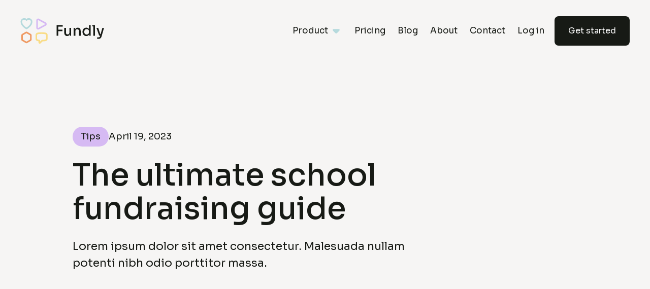

--- FILE ---
content_type: text/html
request_url: https://fundly-template.webflow.io/blogs/the-ultimate-school-fundraising-guide
body_size: 5506
content:
<!DOCTYPE html><!-- This site was created in Webflow. https://webflow.com --><!-- Last Published: Sat Apr 22 2023 13:01:21 GMT+0000 (Coordinated Universal Time) --><html data-wf-domain="fundly-template.webflow.io" data-wf-page="643fd3911437d08a9c8d50b1" data-wf-site="643f5acbb2e0a73f536398e9" lang="en" data-wf-collection="643fd3911437d051c18d50af" data-wf-item-slug="the-ultimate-school-fundraising-guide"><head><meta charset="utf-8"/><title>The ultimate school fundraising guide | Fundly - Webflow HTML website template</title><meta content="Lorem ipsum dolor sit amet consectetur. Malesuada nullam potenti nibh odio porttitor massa." name="description"/><meta content="The ultimate school fundraising guide | Fundly - Webflow HTML website template" property="og:title"/><meta content="Lorem ipsum dolor sit amet consectetur. Malesuada nullam potenti nibh odio porttitor massa." property="og:description"/><meta content="https://cdn.prod.website-files.com/643fd177517b5e6f8c40a717/643fd4d656712e8782f8edb3_Blog%20Image%2007.jpg" property="og:image"/><meta content="The ultimate school fundraising guide | Fundly - Webflow HTML website template" property="twitter:title"/><meta content="Lorem ipsum dolor sit amet consectetur. Malesuada nullam potenti nibh odio porttitor massa." property="twitter:description"/><meta content="https://cdn.prod.website-files.com/643fd177517b5e6f8c40a717/643fd4d656712e8782f8edb3_Blog%20Image%2007.jpg" property="twitter:image"/><meta property="og:type" content="website"/><meta content="summary_large_image" name="twitter:card"/><meta content="width=device-width, initial-scale=1" name="viewport"/><meta content="Webflow" name="generator"/><link href="https://assets.website-files.com/643f5acbb2e0a73f536398e9/css/fundly-template.webflow.657151a84.css" rel="stylesheet" type="text/css"/><link href="https://fonts.googleapis.com" rel="preconnect"/><link href="https://fonts.gstatic.com" rel="preconnect" crossorigin="anonymous"/><script src="https://ajax.googleapis.com/ajax/libs/webfont/1.6.26/webfont.js" type="text/javascript"></script><script type="text/javascript">WebFont.load({  google: {    families: ["Sora:regular,500,700"]  }});</script><script type="text/javascript">!function(o,c){var n=c.documentElement,t=" w-mod-";n.className+=t+"js",("ontouchstart"in o||o.DocumentTouch&&c instanceof DocumentTouch)&&(n.className+=t+"touch")}(window,document);</script><link href="https://cdn.prod.website-files.com/643f5acbb2e0a73f536398e9/643f5cb4da8384afcce76fc3_Favicon%20%E2%80%93%20S.png" rel="shortcut icon" type="image/x-icon"/><link href="https://cdn.prod.website-files.com/643f5acbb2e0a73f536398e9/643f5cb0da83845757e76ed6_Favicon%20%E2%80%93%20Lg.png" rel="apple-touch-icon"/><style>
  
body {
	-webkit-font-smoothing: antialiased;
	-moz-osx-font-smoothing: grayscale;
}

</style></head><body><div data-w-id="8ed8f73c-9736-b212-573c-cf51abb277ae" data-animation="default" data-collapse="medium" data-duration="0" data-easing="ease" data-easing2="ease" role="banner" class="nav-bar w-nav"><div class="container"><div class="nav-wrapper"><a href="/" class="brand w-inline-block"><img src="https://cdn.prod.website-files.com/643f5acbb2e0a73f536398e9/64402835ba03cd0e129e2dd8_Fundly%20Logo.svg" loading="lazy" alt="Fundly logo" class="logo"/></a><nav role="navigation" class="nav-menu w-nav-menu"><div data-hover="true" data-delay="0" data-w-id="8ed8f73c-9736-b212-573c-cf51abb277b4" class="dropdown w-dropdown"><div class="nav-link dropdown w-dropdown-toggle"><div>Product</div><img src="https://cdn.prod.website-files.com/643f5acbb2e0a73f536398e9/64402835af8ae2db3a299d05_Dropdown%20Arrow.svg" loading="lazy" alt="" class="dropdown-arrow"/></div><nav class="dropdown-list w-dropdown-list"><a href="/feature/fundraise" class="dropdown-link blue-fill w-inline-block"><div class="icon-wrapper small blue-fill"><img src="https://cdn.prod.website-files.com/643f5acbb2e0a73f536398e9/64402aec6087aaa6139efd8e_Icon%20Fundraise.svg" loading="lazy" alt="" class="icon"/></div><div>Fundraise</div></a><a href="/feature/engagement" class="dropdown-link purple-fill w-inline-block"><div class="icon-wrapper small purple-fill"><img src="https://cdn.prod.website-files.com/643f5acbb2e0a73f536398e9/64402aec9a1ecd0805b97404_Icon%20Engagement.svg" loading="lazy" alt="" class="icon"/></div><div>Engagement</div></a><a href="/feature/branding" class="dropdown-link orange-fill w-inline-block"><div class="icon-wrapper small orange-fill"><img src="https://cdn.prod.website-files.com/643f5acbb2e0a73f536398e9/64402aecfb5edde6f75f230a_Icon%20Branding.svg" loading="lazy" alt="" class="icon"/></div><div>Branding</div></a><a href="/feature/marketing" class="dropdown-link yellow-fill w-inline-block"><div class="icon-wrapper small yellow-fill"><img src="https://cdn.prod.website-files.com/643f5acbb2e0a73f536398e9/64402aec85f4e23c14ece446_Icon%20Marketing.svg" loading="lazy" alt="" class="icon"/></div><div>Marketing</div></a><a href="/features" class="dropdown-link cta w-inline-block"><div>View all features</div><div class="icon-wrapper arrow"><img src="https://cdn.prod.website-files.com/643f5acbb2e0a73f536398e9/64402aecc3ee3e5cc2abb1fe_Icon%20Arrow.svg" loading="lazy" alt="" class="icon"/></div></a></nav></div><a href="/pricing" class="nav-link w-nav-link">Pricing</a><a href="/blog" class="nav-link w-nav-link">Blog</a><a href="/about" class="nav-link w-nav-link">About</a><a href="/contact" class="nav-link w-nav-link">Contact</a><a href="/log-in" class="nav-link w-nav-link">Log in</a><a href="/sign-up" class="button nav w-button">Get started</a></nav><div class="menu-button w-nav-button"><div class="hamburger-line top"></div><div class="hamburger-line bottom"></div></div></div></div></div><section class="section secondary-hero"><div class="container"><div class="_12-columns justify-left"><div class="column desktop-1 tablet-0"></div><div class="column desktop-7 tablet-12"><div style="opacity:0;-webkit-transform:translate3d(0, 24px, 0) scale3d(0.882, 0.882, 1) rotateX(0) rotateY(0) rotateZ(0) skew(0, 0);-moz-transform:translate3d(0, 24px, 0) scale3d(0.882, 0.882, 1) rotateX(0) rotateY(0) rotateZ(0) skew(0, 0);-ms-transform:translate3d(0, 24px, 0) scale3d(0.882, 0.882, 1) rotateX(0) rotateY(0) rotateZ(0) skew(0, 0);transform:translate3d(0, 24px, 0) scale3d(0.882, 0.882, 1) rotateX(0) rotateY(0) rotateZ(0) skew(0, 0)" class="blog-category-wrapper"><div class="w-dyn-list"><div role="list" class="w-dyn-items"><div role="listitem" class="w-dyn-item"><div style="background-color:hsla(269.47368421052636, 70.37%, 84.12%, 1.00)" class="category-chip">Tips</div></div></div></div><div class="blog-date">April 19, 2023</div></div><div class="spacer _24"></div><h1 style="opacity:0;-webkit-transform:translate3d(0, 24px, 0) scale3d(0.882, 0.882, 1) rotateX(0) rotateY(0) rotateZ(0) skew(0, 0);-moz-transform:translate3d(0, 24px, 0) scale3d(0.882, 0.882, 1) rotateX(0) rotateY(0) rotateZ(0) skew(0, 0);-ms-transform:translate3d(0, 24px, 0) scale3d(0.882, 0.882, 1) rotateX(0) rotateY(0) rotateZ(0) skew(0, 0);transform:translate3d(0, 24px, 0) scale3d(0.882, 0.882, 1) rotateX(0) rotateY(0) rotateZ(0) skew(0, 0)" class="heading xxl">The ultimate school fundraising guide</h1><p style="opacity:0;-webkit-transform:translate3d(0, 24px, 0) scale3d(0.88, 0.88, 1) rotateX(0) rotateY(0) rotateZ(0) skew(0, 0);-moz-transform:translate3d(0, 24px, 0) scale3d(0.88, 0.88, 1) rotateX(0) rotateY(0) rotateZ(0) skew(0, 0);-ms-transform:translate3d(0, 24px, 0) scale3d(0.88, 0.88, 1) rotateX(0) rotateY(0) rotateZ(0) skew(0, 0);transform:translate3d(0, 24px, 0) scale3d(0.88, 0.88, 1) rotateX(0) rotateY(0) rotateZ(0) skew(0, 0)" class="paragraph l">Lorem ipsum dolor sit amet consectetur. Malesuada nullam potenti nibh odio porttitor massa.</p></div></div></div></section><div class="container scale-up"><div class="image-wrapper wide rounded"><img src="https://cdn.prod.website-files.com/643fd177517b5e6f8c40a717/643fd4d656712e8782f8edb3_Blog%20Image%2007.jpg" loading="lazy" alt="The ultimate school fundraising guide" sizes="(max-width: 479px) 93vw, (max-width: 991px) 94vw, 92vw" srcset="https://cdn.prod.website-files.com/643fd177517b5e6f8c40a717/643fd4d656712e8782f8edb3_Blog%20Image%2007-p-500.jpg 500w, https://cdn.prod.website-files.com/643fd177517b5e6f8c40a717/643fd4d656712e8782f8edb3_Blog%20Image%2007-p-800.jpg 800w, https://cdn.prod.website-files.com/643fd177517b5e6f8c40a717/643fd4d656712e8782f8edb3_Blog%20Image%2007-p-1080.jpg 1080w, https://cdn.prod.website-files.com/643fd177517b5e6f8c40a717/643fd4d656712e8782f8edb3_Blog%20Image%2007.jpg 1600w" class="image-fit"/></div></div><section class="section double-top"><div class="container"><div class="_12-columns align-top mobile-reverse scale-up"><div class="column desktop-3 tablet-12 sticky"><div class="blog-share-wrapper"><p>Share article</p><div class="share-icons-wrapper"><a href="https://www.facebook.com/" target="_blank" class="icon-wrapper contact w-inline-block"><img src="https://cdn.prod.website-files.com/643f5acbb2e0a73f536398e9/644312c60502a1bd44db19c5_Icon%20Social%20Facebook.svg" loading="lazy" alt="" class="icon"/></a><a href="https://twitter.com/" target="_blank" class="icon-wrapper contact w-inline-block"><img src="https://cdn.prod.website-files.com/643f5acbb2e0a73f536398e9/644312c662dc3f27742c6797_Icon%20Social%20Twitter.svg" loading="lazy" alt="" class="icon"/></a><a href="mailto:info@fundly.com" class="icon-wrapper contact w-inline-block"><img src="https://cdn.prod.website-files.com/643f5acbb2e0a73f536398e9/644312c66d9af5db043027dc_Icon%20Social%20Email.svg" loading="lazy" alt=""/></a></div></div></div><div class="column desktop-7 tablet-12"><div class="rich-text w-richtext"><h2>Lorem ipsum dolor sit amet</h2><p>Lorem ipsum dolor sit amet consectetur. Quis metus aenean nullam quis sed eleifend interdum nulla est. Aliquet pellentesque risus risus eu eu nec diam fusce. Condimentum massa libero egestas lacus dignissim ut non. Tristique pellentesque nam pellentesque imperdiet leo sed. Sapien tempor platea tristique egestas at.</p><p>Aliquam sapien lectus pharetra nulla amet vel proin facilisis. Enim nunc nunc purus adipiscing tristique cursus nisl mattis. Lacus ac urna ornare odio adipiscing montes in at ut. Nullam elementum in eu hac tincidunt ipsum morbi pellentesque. Elit ornare purus mi fermentum malesuada volutpat molestie.</p><p>Neque diam lectus ac nisl pellentesque scelerisque vitae pretium. Sed mauris erat nec elementum. Cursus at pharetra aenean tellus accumsan adipiscing integer eleifend in. Auctor mi condimentum blandit orci enim ullamcorper arcu sodales consequat. In a vulputate magna urna vitae cursus vel. Faucibus sed fringilla amet tortor lorem proin pellentesque et nisi. Sit purus quisque elementum in sollicitudin congue augue ullamcorper porta. Cursus cursus ultrices nec commodo imperdiet posuere velit. Aliquet viverra volutpat pellentesque faucibus. Dictum ultricies tellus nibh feugiat lectus. Sed maecenas vitae ut elementum eget porta. Praesent fames vehicula scelerisque auctor sit urna eros sed odio. Varius quis magna purus venenatis at condimentum. Et nec vestibulum vitae ipsum eget venenatis nunc.</p><figure style="max-width:1400pxpx" class="w-richtext-align-fullwidth w-richtext-figure-type-image"><div><img src="https://cdn.prod.website-files.com/643fd177517b5e6f8c40a717/643fd43b3cfe7a52772c6207_Blog%20Detail.jpg" loading="lazy" alt=""/></div><figcaption>This is an image caption.</figcaption></figure><h3>Lorem ipsum dolor sit amet</h3><p>Neque diam lectus ac nisl pellentesque scelerisque vitae pretium. Sed mauris erat nec elementum. Cursus at pharetra aenean tellus accumsan adipiscing integer eleifend in. Auctor mi condimentum blandit orci enim ullamcorper arcu sodales consequat. In a vulputate magna urna vitae cursus vel.</p><p>Faucibus sed fringilla amet tortor lorem proin pellentesque et nisi. Sit purus quisque elementum in sollicitudin congue augue ullamcorper porta. Cursus cursus ultrices nec commodo imperdiet posuere velit. Aliquet viverra volutpat pellentesque faucibus. Dictum ultricies tellus nibh feugiat lectus. Sed maecenas vitae ut elementum eget porta. Praesent fames vehicula scelerisque auctor sit urna eros sed odio. Varius quis magna purus venenatis at condimentum. Et nec vestibulum vitae ipsum eget venenatis nunc.</p><ol start="" role="list"><li>Neque diam lectus ac nisl pellentesque scelerisque vitae pretium.</li><li>Sed mauris erat nec elementum.</li><li>Cursus at pharetra aenean tellus accumsan adipiscing integer eleifend in.</li></ol><h3>Lorem ipsum dolor sit amet</h3><p>Aliquam sapien lectus pharetra nulla amet vel proin facilisis. Enim nunc nunc purus adipiscing tristique cursus nisl mattis. Lacus ac urna ornare odio adipiscing montes in at ut. Nullam elementum in eu hac tincidunt ipsum morbi pellentesque. Elit ornare purus mi fermentum malesuada volutpat molestie.</p><p>Neque diam lectus ac nisl pellentesque scelerisque vitae pretium. Sed mauris erat nec elementum. Cursus at pharetra aenean tellus accumsan adipiscing integer eleifend in. Auctor mi condimentum blandit orci enim ullamcorper arcu sodales consequat. In a vulputate magna urna vitae cursus vel. Faucibus sed fringilla amet tortor lorem proin pellentesque et nisi. Sit purus quisque elementum in sollicitudin congue augue ullamcorper porta. Cursus cursus ultrices nec commodo imperdiet posuere velit. Aliquet viverra volutpat pellentesque faucibus. Dictum ultricies tellus nibh feugiat lectus. Sed maecenas vitae ut elementum eget porta. Praesent fames vehicula scelerisque auctor sit urna eros sed odio. Varius quis magna purus venenatis at condimentum. Et nec vestibulum vitae ipsum eget venenatis nunc.</p><blockquote>Neque diam lectus ac nisl pellentesque scelerisque vitae pretium. Sed mauris erat nec elementum. Cursus at pharetra aenean tellus accumsan adipiscing.</blockquote><h3>Lorem ipsum dolor sit amet</h3><p>Faucibus sed fringilla amet tortor lorem proin pellentesque et nisi. Sit purus quisque elementum in sollicitudin congue augue ullamcorper porta. Cursus cursus ultrices nec commodo imperdiet posuere velit. Aliquet viverra volutpat pellentesque faucibus. Dictum ultricies tellus nibh feugiat lectus. Sed maecenas vitae ut elementum eget porta. Praesent fames vehicula scelerisque auctor sit urna eros sed odio. Varius quis magna purus venenatis at condimentum. Et nec vestibulum vitae ipsum eget venenatis nunc.</p></div></div></div></div></section><section class="section"><div class="container"><div class="heading-wrapper centered scale-up"><h2 class="heading xl">Related blog posts</h2></div><div class="blog-collection-wrapper w-dyn-list"><div role="list" class="grid _3-column w-dyn-items"><div role="listitem" class="blog-card scale-up w-dyn-item"><a href="/blogs/how-to-create-a-better-donor-experience" class="image-wrapper rounded small w-inline-block"><img src="https://cdn.prod.website-files.com/643fd177517b5e6f8c40a717/643fd4bc8d5a6ad498d3adb6_Blog%20Image%2005.jpg" loading="lazy" alt="How to create a better donor experience" sizes="(max-width: 479px) 93vw, (max-width: 767px) 94vw, (max-width: 991px) 46vw, 28vw" srcset="https://cdn.prod.website-files.com/643fd177517b5e6f8c40a717/643fd4bc8d5a6ad498d3adb6_Blog%20Image%2005-p-500.jpg 500w, https://cdn.prod.website-files.com/643fd177517b5e6f8c40a717/643fd4bc8d5a6ad498d3adb6_Blog%20Image%2005-p-800.jpg 800w, https://cdn.prod.website-files.com/643fd177517b5e6f8c40a717/643fd4bc8d5a6ad498d3adb6_Blog%20Image%2005-p-1080.jpg 1080w, https://cdn.prod.website-files.com/643fd177517b5e6f8c40a717/643fd4bc8d5a6ad498d3adb6_Blog%20Image%2005.jpg 1600w" class="image-fit"/></a><div class="blog-card-text-wrapper"><div style="opacity:0;-webkit-transform:translate3d(0, 24px, 0) scale3d(0.882, 0.882, 1) rotateX(0) rotateY(0) rotateZ(0) skew(0, 0);-moz-transform:translate3d(0, 24px, 0) scale3d(0.882, 0.882, 1) rotateX(0) rotateY(0) rotateZ(0) skew(0, 0);-ms-transform:translate3d(0, 24px, 0) scale3d(0.882, 0.882, 1) rotateX(0) rotateY(0) rotateZ(0) skew(0, 0);transform:translate3d(0, 24px, 0) scale3d(0.882, 0.882, 1) rotateX(0) rotateY(0) rotateZ(0) skew(0, 0)" class="blog-category-wrapper"><div class="w-dyn-list"><div role="list" class="w-dyn-items"><div role="listitem" class="w-dyn-item"><div style="background-color:hsla(44.86956521739131, 90.55%, 75.10%, 1.00)" class="category-chip">News</div></div></div></div><div class="blog-date">April 19, 2023</div></div><a href="/blogs/how-to-create-a-better-donor-experience" class="blog-heading-link w-inline-block"><h3 class="heading s">How to create a better donor experience</h3></a></div></div><div role="listitem" class="blog-card scale-up w-dyn-item"><a href="/blogs/10-quick-tips-for-online-crowdfunding" class="image-wrapper rounded small w-inline-block"><img src="https://cdn.prod.website-files.com/643fd177517b5e6f8c40a717/643fd4af956a5a05891b4a08_Blog%20Image%2004.jpg" loading="lazy" alt="10 quick tips for online crowdfunding" sizes="(max-width: 479px) 93vw, (max-width: 767px) 94vw, (max-width: 991px) 46vw, 28vw" srcset="https://cdn.prod.website-files.com/643fd177517b5e6f8c40a717/643fd4af956a5a05891b4a08_Blog%20Image%2004-p-500.jpg 500w, https://cdn.prod.website-files.com/643fd177517b5e6f8c40a717/643fd4af956a5a05891b4a08_Blog%20Image%2004-p-800.jpg 800w, https://cdn.prod.website-files.com/643fd177517b5e6f8c40a717/643fd4af956a5a05891b4a08_Blog%20Image%2004-p-1080.jpg 1080w, https://cdn.prod.website-files.com/643fd177517b5e6f8c40a717/643fd4af956a5a05891b4a08_Blog%20Image%2004.jpg 1600w" class="image-fit"/></a><div class="blog-card-text-wrapper"><div style="opacity:0;-webkit-transform:translate3d(0, 24px, 0) scale3d(0.882, 0.882, 1) rotateX(0) rotateY(0) rotateZ(0) skew(0, 0);-moz-transform:translate3d(0, 24px, 0) scale3d(0.882, 0.882, 1) rotateX(0) rotateY(0) rotateZ(0) skew(0, 0);-ms-transform:translate3d(0, 24px, 0) scale3d(0.882, 0.882, 1) rotateX(0) rotateY(0) rotateZ(0) skew(0, 0);transform:translate3d(0, 24px, 0) scale3d(0.882, 0.882, 1) rotateX(0) rotateY(0) rotateZ(0) skew(0, 0)" class="blog-category-wrapper"><div class="w-dyn-list"><div role="list" class="w-dyn-items"><div role="listitem" class="w-dyn-item"><div style="background-color:hsla(184.61538461538464, 36.45%, 79.02%, 1.00)" class="category-chip">General</div></div></div></div><div class="blog-date">April 19, 2023</div></div><a href="/blogs/10-quick-tips-for-online-crowdfunding" class="blog-heading-link w-inline-block"><h3 class="heading s">10 quick tips for online crowdfunding</h3></a></div></div><div role="listitem" class="blog-card scale-up w-dyn-item"><a href="/blogs/7-tips-for-a-successful-crowdfunding-campaign" class="image-wrapper rounded small w-inline-block"><img src="https://cdn.prod.website-files.com/643fd177517b5e6f8c40a717/643fd4e100b2f050d5165450_Blog%20Image%2008.jpg" loading="lazy" alt="7 tips for a successful crowdfunding campaign" sizes="(max-width: 479px) 93vw, (max-width: 767px) 94vw, (max-width: 991px) 46vw, 28vw" srcset="https://cdn.prod.website-files.com/643fd177517b5e6f8c40a717/643fd4e100b2f050d5165450_Blog%20Image%2008-p-500.jpg 500w, https://cdn.prod.website-files.com/643fd177517b5e6f8c40a717/643fd4e100b2f050d5165450_Blog%20Image%2008-p-800.jpg 800w, https://cdn.prod.website-files.com/643fd177517b5e6f8c40a717/643fd4e100b2f050d5165450_Blog%20Image%2008-p-1080.jpg 1080w, https://cdn.prod.website-files.com/643fd177517b5e6f8c40a717/643fd4e100b2f050d5165450_Blog%20Image%2008.jpg 1600w" class="image-fit"/></a><div class="blog-card-text-wrapper"><div style="opacity:0;-webkit-transform:translate3d(0, 24px, 0) scale3d(0.882, 0.882, 1) rotateX(0) rotateY(0) rotateZ(0) skew(0, 0);-moz-transform:translate3d(0, 24px, 0) scale3d(0.882, 0.882, 1) rotateX(0) rotateY(0) rotateZ(0) skew(0, 0);-ms-transform:translate3d(0, 24px, 0) scale3d(0.882, 0.882, 1) rotateX(0) rotateY(0) rotateZ(0) skew(0, 0);transform:translate3d(0, 24px, 0) scale3d(0.882, 0.882, 1) rotateX(0) rotateY(0) rotateZ(0) skew(0, 0)" class="blog-category-wrapper"><div class="w-dyn-list"><div role="list" class="w-dyn-items"><div role="listitem" class="w-dyn-item"><div style="background-color:hsla(184.61538461538464, 36.45%, 79.02%, 1.00)" class="category-chip">General</div></div></div></div><div class="blog-date">April 20, 2023</div></div><a href="/blogs/7-tips-for-a-successful-crowdfunding-campaign" class="blog-heading-link w-inline-block"><h3 class="heading s">7 tips for a successful crowdfunding campaign</h3></a></div></div></div></div></div></section><section class="section cta"><div class="container"><div class="cta-card"><img src="https://cdn.prod.website-files.com/643f5acbb2e0a73f536398e9/644072fd9d376bbd07047afc_CTA%20Illustration%2008.svg" loading="lazy" alt="" class="illustration small cta-8"/><img src="https://cdn.prod.website-files.com/643f5acbb2e0a73f536398e9/644072fe9b7d2e61be2c68be_CTA%20Illustration%2006.svg" loading="lazy" alt="" class="illustration small cta-6"/><img src="https://cdn.prod.website-files.com/643f5acbb2e0a73f536398e9/644072fdcccd3d63990e3ad4_CTA%20Illustration%2004.svg" loading="lazy" alt="" class="illustration small cta-4"/><img src="https://cdn.prod.website-files.com/643f5acbb2e0a73f536398e9/644072fd0366f00290280755_CTA%20Illustration%2002.svg" loading="lazy" alt="" class="illustration small cta-2"/><img src="https://cdn.prod.website-files.com/643f5acbb2e0a73f536398e9/644072fdbbae076f0c06ee9a_CTA%20Illustration%2007.svg" loading="lazy" alt="" class="illustration cta-7"/><img src="https://cdn.prod.website-files.com/643f5acbb2e0a73f536398e9/644072fd8f0829a38c776440_CTA%20Illustration%2005.svg" loading="lazy" alt="" class="illustration cta-5"/><img src="https://cdn.prod.website-files.com/643f5acbb2e0a73f536398e9/644072fdfe0ddf3f3c2250e9_CTA%20Illustration%2003.svg" loading="lazy" alt="" class="illustration cta-3"/><img src="https://cdn.prod.website-files.com/643f5acbb2e0a73f536398e9/644072fd7f22cc5f1a088c7d_CTA%20Illustration%2001.svg" loading="lazy" alt="" class="illustration cta-2"/><div class="cta-text-wrapper scale-up"><h2 class="heading xl">Ready to start a fundraising campaign?</h2><div class="button-wrapper centered"><a href="/sign-up" class="button secondary light w-button">Sign up for free</a></div></div></div></div></section><footer class="footer-wrapper"><div class="container"><div class="footer-top"><div class="_12-columns space-between align-stretch"><div class="column desktop-4 tablet-12"><a href="/" class="brand w-inline-block"><img src="https://cdn.prod.website-files.com/643f5acbb2e0a73f536398e9/64402835ba03cd0e129e2dd8_Fundly%20Logo.svg" loading="lazy" alt="Fundly logo" class="logo"/></a><div class="newsletter-subscription-form w-form"><form id="wf-form-Newsletter-Form" name="wf-form-Newsletter-Form" data-name="Newsletter Form" method="get" data-wf-page-id="643fd3911437d08a9c8d50b1" data-wf-element-id="7e747dda-bda7-b1b5-ded8-7205e7e0711f"><label for="email-2" class="field-label footer">Subscribe to stay up to date with the latest Fundly updates and feature releases.</label><div class="form-horizontal-wrapper"><input class="form-input horizontal w-input" maxlength="256" name="email-2" data-name="Email 2" placeholder="Enter your email" type="password" id="email-2" required=""/><input type="submit" data-wait="Please wait..." class="button newsletter-form w-button" value="Subscribe"/></div></form><div class="form-success w-form-done"><div>Thank you! Your submission has been received!</div></div><div class="form-error w-form-fail"><div>Oops! Something went wrong while submitting the form.</div></div></div></div><div class="column desktop-6 tablet-12"><div class="footer-links-wrapper"><div id="w-node-_7e747dda-bda7-b1b5-ded8-7205e7e0712d-e7e07117" class="footer-link-column"><div class="footer-link-subhead">Product</div><div class="footer-link-wrap"><a href="/features" class="footer-link">Features</a><a href="/pricing" class="footer-link">Pricing</a><a href="/integrations" class="footer-link">Integrations</a><a href="/faq" class="footer-link">FAQ</a><a href="/log-in" class="footer-link">Log in</a><a href="/sign-up" class="footer-link">Sign up</a></div></div><div id="w-node-_7e747dda-bda7-b1b5-ded8-7205e7e0713d-e7e07117" class="footer-link-column"><div class="footer-link-subhead">Company</div><div class="footer-link-wrap"><a href="/about" class="footer-link">About</a><a href="/blog" class="footer-link">Blog</a><a href="/contact" class="footer-link">Contact</a><a href="/privacy-policy" class="footer-link">Privacy policy</a></div></div><div id="w-node-_7e747dda-bda7-b1b5-ded8-7205e7e07149-e7e07117" class="footer-link-column"><div class="footer-link-subhead">Admin</div><div class="footer-link-wrap"><a href="/admin/style-guide" class="footer-link">Style guide</a><a href="/admin/licenses" class="footer-link">Licenses</a><a href="/admin/instructions" class="footer-link">Instructions</a><a href="/admin/changelog" class="footer-link">Changelog</a><a href="/401" class="footer-link">Password</a><a href="/404" class="footer-link">404</a></div></div></div></div></div></div><div class="footer-bottom"><div class="_12-columns"><div class="column desktop-8 tablet-12"><div class="footer-text">© Fundly 2023. All rights reserved.</div></div><div class="column desktop-2 tablet-6 mobile-12"><div class="footer-text">Built by <a href="https://webflow.com/templates/designers/kevin-dakin" target="_blank">Kevin Dakin</a></div></div><div class="column desktop-2 tablet-6 mobile-12"><div class="footer-text">Powered by <a href="https://webflow.com/" target="_blank">Webflow</a></div></div></div></div></div></footer><script src="https://d3e54v103j8qbb.cloudfront.net/js/jquery-3.5.1.min.dc5e7f18c8.js?site=643f5acbb2e0a73f536398e9" type="text/javascript" integrity="sha256-9/aliU8dGd2tb6OSsuzixeV4y/faTqgFtohetphbbj0=" crossorigin="anonymous"></script><script src="https://assets.website-files.com/643f5acbb2e0a73f536398e9/js/webflow.74b3c9edc.js" type="text/javascript"></script></body></html>

--- FILE ---
content_type: text/css
request_url: https://assets.website-files.com/643f5acbb2e0a73f536398e9/css/fundly-template.webflow.657151a84.css
body_size: 17990
content:
html {
  -ms-text-size-adjust: 100%;
  -webkit-text-size-adjust: 100%;
  font-family: sans-serif;
}

body {
  margin: 0;
}

article, aside, details, figcaption, figure, footer, header, hgroup, main, menu, nav, section, summary {
  display: block;
}

audio, canvas, progress, video {
  vertical-align: baseline;
  display: inline-block;
}

audio:not([controls]) {
  height: 0;
  display: none;
}

[hidden], template {
  display: none;
}

a {
  background-color: rgba(0, 0, 0, 0);
}

a:active, a:hover {
  outline: 0;
}

abbr[title] {
  border-bottom: 1px dotted;
}

b, strong {
  font-weight: bold;
}

dfn {
  font-style: italic;
}

h1 {
  margin: .67em 0;
  font-size: 2em;
}

mark {
  color: #000;
  background: #ff0;
}

small {
  font-size: 80%;
}

sub, sup {
  vertical-align: baseline;
  font-size: 75%;
  line-height: 0;
  position: relative;
}

sup {
  top: -.5em;
}

sub {
  bottom: -.25em;
}

img {
  border: 0;
}

svg:not(:root) {
  overflow: hidden;
}

figure {
  margin: 1em 40px;
}

hr {
  box-sizing: content-box;
  height: 0;
}

pre {
  overflow: auto;
}

code, kbd, pre, samp {
  font-family: monospace;
  font-size: 1em;
}

button, input, optgroup, select, textarea {
  color: inherit;
  font: inherit;
  margin: 0;
}

button {
  overflow: visible;
}

button, select {
  text-transform: none;
}

button, html input[type="button"], input[type="reset"] {
  -webkit-appearance: button;
  cursor: pointer;
}

button[disabled], html input[disabled] {
  cursor: default;
}

button::-moz-focus-inner, input::-moz-focus-inner {
  border: 0;
  padding: 0;
}

input {
  line-height: normal;
}

input[type="checkbox"], input[type="radio"] {
  box-sizing: border-box;
  padding: 0;
}

input[type="number"]::-webkit-inner-spin-button, input[type="number"]::-webkit-outer-spin-button {
  height: auto;
}

input[type="search"] {
  -webkit-appearance: none;
}

input[type="search"]::-webkit-search-cancel-button, input[type="search"]::-webkit-search-decoration {
  -webkit-appearance: none;
}

fieldset {
  border: 1px solid silver;
  margin: 0 2px;
  padding: .35em .625em .75em;
}

legend {
  border: 0;
  padding: 0;
}

textarea {
  overflow: auto;
}

optgroup {
  font-weight: bold;
}

table {
  border-collapse: collapse;
  border-spacing: 0;
}

td, th {
  padding: 0;
}

@font-face {
  font-family: webflow-icons;
  src: url("[data-uri]") format("truetype");
  font-weight: normal;
  font-style: normal;
}

[class^="w-icon-"], [class*=" w-icon-"] {
  speak: none;
  font-variant: normal;
  text-transform: none;
  -webkit-font-smoothing: antialiased;
  -moz-osx-font-smoothing: grayscale;
  font-style: normal;
  font-weight: normal;
  line-height: 1;
  font-family: webflow-icons !important;
}

.w-icon-slider-right:before {
  content: "";
}

.w-icon-slider-left:before {
  content: "";
}

.w-icon-nav-menu:before {
  content: "";
}

.w-icon-arrow-down:before, .w-icon-dropdown-toggle:before {
  content: "";
}

.w-icon-file-upload-remove:before {
  content: "";
}

.w-icon-file-upload-icon:before {
  content: "";
}

* {
  box-sizing: border-box;
}

html {
  height: 100%;
}

body {
  min-height: 100%;
  color: #333;
  background-color: #fff;
  margin: 0;
  font-family: Arial, sans-serif;
  font-size: 14px;
  line-height: 20px;
}

img {
  max-width: 100%;
  vertical-align: middle;
  display: inline-block;
}

html.w-mod-touch * {
  background-attachment: scroll !important;
}

.w-block {
  display: block;
}

.w-inline-block {
  max-width: 100%;
  display: inline-block;
}

.w-clearfix:before, .w-clearfix:after {
  content: " ";
  grid-area: 1 / 1 / 2 / 2;
  display: table;
}

.w-clearfix:after {
  clear: both;
}

.w-hidden {
  display: none;
}

.w-button {
  color: #fff;
  line-height: inherit;
  cursor: pointer;
  background-color: #3898ec;
  border: 0;
  border-radius: 0;
  padding: 9px 15px;
  text-decoration: none;
  display: inline-block;
}

input.w-button {
  -webkit-appearance: button;
}

html[data-w-dynpage] [data-w-cloak] {
  color: rgba(0, 0, 0, 0) !important;
}

.w-webflow-badge, .w-webflow-badge * {
  z-index: auto;
  visibility: visible;
  box-sizing: border-box;
  width: auto;
  height: auto;
  max-height: none;
  max-width: none;
  min-height: 0;
  min-width: 0;
  float: none;
  clear: none;
  box-shadow: none;
  opacity: 1;
  direction: ltr;
  font-family: inherit;
  font-weight: inherit;
  color: inherit;
  font-size: inherit;
  line-height: inherit;
  font-style: inherit;
  font-variant: inherit;
  text-align: inherit;
  letter-spacing: inherit;
  -webkit-text-decoration: inherit;
  text-decoration: inherit;
  text-indent: 0;
  text-transform: inherit;
  text-shadow: none;
  font-smoothing: auto;
  vertical-align: baseline;
  cursor: inherit;
  white-space: inherit;
  word-break: normal;
  word-spacing: normal;
  word-wrap: normal;
  background: none;
  border: 0 rgba(0, 0, 0, 0);
  border-radius: 0;
  margin: 0;
  padding: 0;
  list-style-type: disc;
  transition: none;
  display: block;
  position: static;
  top: auto;
  bottom: auto;
  left: auto;
  right: auto;
  overflow: visible;
  transform: none;
}

.w-webflow-badge {
  white-space: nowrap;
  cursor: pointer;
  box-shadow: 0 0 0 1px rgba(0, 0, 0, .1), 0 1px 3px rgba(0, 0, 0, .1);
  visibility: visible !important;
  z-index: 2147483647 !important;
  color: #aaadb0 !important;
  opacity: 1 !important;
  width: auto !important;
  height: auto !important;
  background-color: #fff !important;
  border-radius: 3px !important;
  margin: 0 !important;
  padding: 6px 8px 6px 6px !important;
  font-size: 12px !important;
  line-height: 14px !important;
  text-decoration: none !important;
  display: inline-block !important;
  position: fixed !important;
  top: auto !important;
  bottom: 12px !important;
  left: auto !important;
  right: 12px !important;
  overflow: visible !important;
  transform: none !important;
}

.w-webflow-badge > img {
  visibility: visible !important;
  opacity: 1 !important;
  vertical-align: middle !important;
  display: inline-block !important;
}

h1, h2, h3, h4, h5, h6 {
  margin-bottom: 10px;
  font-weight: bold;
}

h1 {
  margin-top: 20px;
  font-size: 38px;
  line-height: 44px;
}

h2 {
  margin-top: 20px;
  font-size: 32px;
  line-height: 36px;
}

h3 {
  margin-top: 20px;
  font-size: 24px;
  line-height: 30px;
}

h4 {
  margin-top: 10px;
  font-size: 18px;
  line-height: 24px;
}

h5 {
  margin-top: 10px;
  font-size: 14px;
  line-height: 20px;
}

h6 {
  margin-top: 10px;
  font-size: 12px;
  line-height: 18px;
}

p {
  margin-top: 0;
  margin-bottom: 10px;
}

blockquote {
  border-left: 5px solid #e2e2e2;
  margin: 0 0 10px;
  padding: 10px 20px;
  font-size: 18px;
  line-height: 22px;
}

figure {
  margin: 0 0 10px;
}

figcaption {
  text-align: center;
  margin-top: 5px;
}

ul, ol {
  margin-top: 0;
  margin-bottom: 10px;
  padding-left: 40px;
}

.w-list-unstyled {
  padding-left: 0;
  list-style: none;
}

.w-embed:before, .w-embed:after {
  content: " ";
  grid-area: 1 / 1 / 2 / 2;
  display: table;
}

.w-embed:after {
  clear: both;
}

.w-video {
  width: 100%;
  padding: 0;
  position: relative;
}

.w-video iframe, .w-video object, .w-video embed {
  width: 100%;
  height: 100%;
  border: none;
  position: absolute;
  top: 0;
  left: 0;
}

fieldset {
  border: 0;
  margin: 0;
  padding: 0;
}

button, [type="button"], [type="reset"] {
  cursor: pointer;
  -webkit-appearance: button;
  border: 0;
}

.w-form {
  margin: 0 0 15px;
}

.w-form-done {
  text-align: center;
  background-color: #ddd;
  padding: 20px;
  display: none;
}

.w-form-fail {
  background-color: #ffdede;
  margin-top: 10px;
  padding: 10px;
  display: none;
}

label {
  margin-bottom: 5px;
  font-weight: bold;
  display: block;
}

.w-input, .w-select {
  width: 100%;
  height: 38px;
  color: #333;
  vertical-align: middle;
  background-color: #fff;
  border: 1px solid #ccc;
  margin-bottom: 10px;
  padding: 8px 12px;
  font-size: 14px;
  line-height: 1.42857;
  display: block;
}

.w-input:-moz-placeholder, .w-select:-moz-placeholder {
  color: #999;
}

.w-input::-moz-placeholder, .w-select::-moz-placeholder {
  color: #999;
  opacity: 1;
}

.w-input:-ms-input-placeholder, .w-select:-ms-input-placeholder {
  color: #999;
}

.w-input::-webkit-input-placeholder, .w-select::-webkit-input-placeholder {
  color: #999;
}

.w-input:focus, .w-select:focus {
  border-color: #3898ec;
  outline: 0;
}

.w-input[disabled], .w-select[disabled], .w-input[readonly], .w-select[readonly], fieldset[disabled] .w-input, fieldset[disabled] .w-select {
  cursor: not-allowed;
}

.w-input[disabled]:not(.w-input-disabled), .w-select[disabled]:not(.w-input-disabled), .w-input[readonly], .w-select[readonly], fieldset[disabled]:not(.w-input-disabled) .w-input, fieldset[disabled]:not(.w-input-disabled) .w-select {
  background-color: #eee;
}

textarea.w-input, textarea.w-select {
  height: auto;
}

.w-select {
  background-color: #f3f3f3;
}

.w-select[multiple] {
  height: auto;
}

.w-form-label {
  cursor: pointer;
  margin-bottom: 0;
  font-weight: normal;
  display: inline-block;
}

.w-radio {
  margin-bottom: 5px;
  padding-left: 20px;
  display: block;
}

.w-radio:before, .w-radio:after {
  content: " ";
  grid-area: 1 / 1 / 2 / 2;
  display: table;
}

.w-radio:after {
  clear: both;
}

.w-radio-input {
  margin: 4px 0 0;
  margin-top: 1px \9 ;
  float: left;
  margin-top: 3px;
  margin-left: -20px;
  line-height: normal;
}

.w-file-upload {
  margin-bottom: 10px;
  display: block;
}

.w-file-upload-input {
  width: .1px;
  height: .1px;
  opacity: 0;
  z-index: -100;
  position: absolute;
  overflow: hidden;
}

.w-file-upload-default, .w-file-upload-uploading, .w-file-upload-success {
  color: #333;
  display: inline-block;
}

.w-file-upload-error {
  margin-top: 10px;
  display: block;
}

.w-file-upload-default.w-hidden, .w-file-upload-uploading.w-hidden, .w-file-upload-error.w-hidden, .w-file-upload-success.w-hidden {
  display: none;
}

.w-file-upload-uploading-btn {
  cursor: pointer;
  background-color: #fafafa;
  border: 1px solid #ccc;
  margin: 0;
  padding: 8px 12px;
  font-size: 14px;
  font-weight: normal;
  display: flex;
}

.w-file-upload-file {
  background-color: #fafafa;
  border: 1px solid #ccc;
  flex-grow: 1;
  justify-content: space-between;
  margin: 0;
  padding: 8px 9px 8px 11px;
  display: flex;
}

.w-file-upload-file-name {
  font-size: 14px;
  font-weight: normal;
  display: block;
}

.w-file-remove-link {
  width: auto;
  height: auto;
  cursor: pointer;
  margin-top: 3px;
  margin-left: 10px;
  padding: 3px;
  display: block;
}

.w-icon-file-upload-remove {
  margin: auto;
  font-size: 10px;
}

.w-file-upload-error-msg {
  color: #ea384c;
  padding: 2px 0;
  display: inline-block;
}

.w-file-upload-info {
  padding: 0 12px;
  line-height: 38px;
  display: inline-block;
}

.w-file-upload-label {
  cursor: pointer;
  background-color: #fafafa;
  border: 1px solid #ccc;
  margin: 0;
  padding: 8px 12px;
  font-size: 14px;
  font-weight: normal;
  display: inline-block;
}

.w-icon-file-upload-icon, .w-icon-file-upload-uploading {
  width: 20px;
  margin-right: 8px;
  display: inline-block;
}

.w-icon-file-upload-uploading {
  height: 20px;
}

.w-container {
  max-width: 940px;
  margin-left: auto;
  margin-right: auto;
}

.w-container:before, .w-container:after {
  content: " ";
  grid-area: 1 / 1 / 2 / 2;
  display: table;
}

.w-container:after {
  clear: both;
}

.w-container .w-row {
  margin-left: -10px;
  margin-right: -10px;
}

.w-row:before, .w-row:after {
  content: " ";
  grid-area: 1 / 1 / 2 / 2;
  display: table;
}

.w-row:after {
  clear: both;
}

.w-row .w-row {
  margin-left: 0;
  margin-right: 0;
}

.w-col {
  float: left;
  width: 100%;
  min-height: 1px;
  padding-left: 10px;
  padding-right: 10px;
  position: relative;
}

.w-col .w-col {
  padding-left: 0;
  padding-right: 0;
}

.w-col-1 {
  width: 8.33333%;
}

.w-col-2 {
  width: 16.6667%;
}

.w-col-3 {
  width: 25%;
}

.w-col-4 {
  width: 33.3333%;
}

.w-col-5 {
  width: 41.6667%;
}

.w-col-6 {
  width: 50%;
}

.w-col-7 {
  width: 58.3333%;
}

.w-col-8 {
  width: 66.6667%;
}

.w-col-9 {
  width: 75%;
}

.w-col-10 {
  width: 83.3333%;
}

.w-col-11 {
  width: 91.6667%;
}

.w-col-12 {
  width: 100%;
}

.w-hidden-main {
  display: none !important;
}

@media screen and (max-width: 991px) {
  .w-container {
    max-width: 728px;
  }

  .w-hidden-main {
    display: inherit !important;
  }

  .w-hidden-medium {
    display: none !important;
  }

  .w-col-medium-1 {
    width: 8.33333%;
  }

  .w-col-medium-2 {
    width: 16.6667%;
  }

  .w-col-medium-3 {
    width: 25%;
  }

  .w-col-medium-4 {
    width: 33.3333%;
  }

  .w-col-medium-5 {
    width: 41.6667%;
  }

  .w-col-medium-6 {
    width: 50%;
  }

  .w-col-medium-7 {
    width: 58.3333%;
  }

  .w-col-medium-8 {
    width: 66.6667%;
  }

  .w-col-medium-9 {
    width: 75%;
  }

  .w-col-medium-10 {
    width: 83.3333%;
  }

  .w-col-medium-11 {
    width: 91.6667%;
  }

  .w-col-medium-12 {
    width: 100%;
  }

  .w-col-stack {
    width: 100%;
    left: auto;
    right: auto;
  }
}

@media screen and (max-width: 767px) {
  .w-hidden-main, .w-hidden-medium {
    display: inherit !important;
  }

  .w-hidden-small {
    display: none !important;
  }

  .w-row, .w-container .w-row {
    margin-left: 0;
    margin-right: 0;
  }

  .w-col {
    width: 100%;
    left: auto;
    right: auto;
  }

  .w-col-small-1 {
    width: 8.33333%;
  }

  .w-col-small-2 {
    width: 16.6667%;
  }

  .w-col-small-3 {
    width: 25%;
  }

  .w-col-small-4 {
    width: 33.3333%;
  }

  .w-col-small-5 {
    width: 41.6667%;
  }

  .w-col-small-6 {
    width: 50%;
  }

  .w-col-small-7 {
    width: 58.3333%;
  }

  .w-col-small-8 {
    width: 66.6667%;
  }

  .w-col-small-9 {
    width: 75%;
  }

  .w-col-small-10 {
    width: 83.3333%;
  }

  .w-col-small-11 {
    width: 91.6667%;
  }

  .w-col-small-12 {
    width: 100%;
  }
}

@media screen and (max-width: 479px) {
  .w-container {
    max-width: none;
  }

  .w-hidden-main, .w-hidden-medium, .w-hidden-small {
    display: inherit !important;
  }

  .w-hidden-tiny {
    display: none !important;
  }

  .w-col {
    width: 100%;
  }

  .w-col-tiny-1 {
    width: 8.33333%;
  }

  .w-col-tiny-2 {
    width: 16.6667%;
  }

  .w-col-tiny-3 {
    width: 25%;
  }

  .w-col-tiny-4 {
    width: 33.3333%;
  }

  .w-col-tiny-5 {
    width: 41.6667%;
  }

  .w-col-tiny-6 {
    width: 50%;
  }

  .w-col-tiny-7 {
    width: 58.3333%;
  }

  .w-col-tiny-8 {
    width: 66.6667%;
  }

  .w-col-tiny-9 {
    width: 75%;
  }

  .w-col-tiny-10 {
    width: 83.3333%;
  }

  .w-col-tiny-11 {
    width: 91.6667%;
  }

  .w-col-tiny-12 {
    width: 100%;
  }
}

.w-widget {
  position: relative;
}

.w-widget-map {
  width: 100%;
  height: 400px;
}

.w-widget-map label {
  width: auto;
  display: inline;
}

.w-widget-map img {
  max-width: inherit;
}

.w-widget-map .gm-style-iw {
  text-align: center;
}

.w-widget-map .gm-style-iw > button {
  display: none !important;
}

.w-widget-twitter {
  overflow: hidden;
}

.w-widget-twitter-count-shim {
  vertical-align: top;
  width: 28px;
  height: 20px;
  text-align: center;
  background: #fff;
  border: 1px solid #758696;
  border-radius: 3px;
  display: inline-block;
  position: relative;
}

.w-widget-twitter-count-shim * {
  pointer-events: none;
  -webkit-user-select: none;
  -ms-user-select: none;
  user-select: none;
}

.w-widget-twitter-count-shim .w-widget-twitter-count-inner {
  text-align: center;
  color: #999;
  font-family: serif;
  font-size: 15px;
  line-height: 12px;
  position: relative;
}

.w-widget-twitter-count-shim .w-widget-twitter-count-clear {
  display: block;
  position: relative;
}

.w-widget-twitter-count-shim.w--large {
  width: 36px;
  height: 28px;
}

.w-widget-twitter-count-shim.w--large .w-widget-twitter-count-inner {
  font-size: 18px;
  line-height: 18px;
}

.w-widget-twitter-count-shim:not(.w--vertical) {
  margin-left: 5px;
  margin-right: 8px;
}

.w-widget-twitter-count-shim:not(.w--vertical).w--large {
  margin-left: 6px;
}

.w-widget-twitter-count-shim:not(.w--vertical):before, .w-widget-twitter-count-shim:not(.w--vertical):after {
  content: " ";
  height: 0;
  width: 0;
  pointer-events: none;
  border: solid rgba(0, 0, 0, 0);
  position: absolute;
  top: 50%;
  left: 0;
}

.w-widget-twitter-count-shim:not(.w--vertical):before {
  border-width: 4px;
  border-color: rgba(117, 134, 150, 0) #5d6c7b rgba(117, 134, 150, 0) rgba(117, 134, 150, 0);
  margin-top: -4px;
  margin-left: -9px;
}

.w-widget-twitter-count-shim:not(.w--vertical).w--large:before {
  border-width: 5px;
  margin-top: -5px;
  margin-left: -10px;
}

.w-widget-twitter-count-shim:not(.w--vertical):after {
  border-width: 4px;
  border-color: rgba(255, 255, 255, 0) #fff rgba(255, 255, 255, 0) rgba(255, 255, 255, 0);
  margin-top: -4px;
  margin-left: -8px;
}

.w-widget-twitter-count-shim:not(.w--vertical).w--large:after {
  border-width: 5px;
  margin-top: -5px;
  margin-left: -9px;
}

.w-widget-twitter-count-shim.w--vertical {
  width: 61px;
  height: 33px;
  margin-bottom: 8px;
}

.w-widget-twitter-count-shim.w--vertical:before, .w-widget-twitter-count-shim.w--vertical:after {
  content: " ";
  height: 0;
  width: 0;
  pointer-events: none;
  border: solid rgba(0, 0, 0, 0);
  position: absolute;
  top: 100%;
  left: 50%;
}

.w-widget-twitter-count-shim.w--vertical:before {
  border-width: 5px;
  border-color: #5d6c7b rgba(117, 134, 150, 0) rgba(117, 134, 150, 0);
  margin-left: -5px;
}

.w-widget-twitter-count-shim.w--vertical:after {
  border-width: 4px;
  border-color: #fff rgba(255, 255, 255, 0) rgba(255, 255, 255, 0);
  margin-left: -4px;
}

.w-widget-twitter-count-shim.w--vertical .w-widget-twitter-count-inner {
  font-size: 18px;
  line-height: 22px;
}

.w-widget-twitter-count-shim.w--vertical.w--large {
  width: 76px;
}

.w-background-video {
  height: 500px;
  color: #fff;
  position: relative;
  overflow: hidden;
}

.w-background-video > video {
  width: 100%;
  height: 100%;
  object-fit: cover;
  z-index: -100;
  background-position: 50%;
  background-size: cover;
  margin: auto;
  position: absolute;
  top: -100%;
  bottom: -100%;
  left: -100%;
  right: -100%;
}

.w-background-video > video::-webkit-media-controls-start-playback-button {
  -webkit-appearance: none;
  display: none !important;
}

.w-background-video--control {
  background-color: rgba(0, 0, 0, 0);
  padding: 0;
  position: absolute;
  bottom: 1em;
  right: 1em;
}

.w-background-video--control > [hidden] {
  display: none !important;
}

.w-slider {
  height: 300px;
  text-align: center;
  clear: both;
  -webkit-tap-highlight-color: rgba(0, 0, 0, 0);
  tap-highlight-color: rgba(0, 0, 0, 0);
  background: #ddd;
  position: relative;
}

.w-slider-mask {
  z-index: 1;
  height: 100%;
  white-space: nowrap;
  display: block;
  position: relative;
  left: 0;
  right: 0;
  overflow: hidden;
}

.w-slide {
  vertical-align: top;
  width: 100%;
  height: 100%;
  white-space: normal;
  text-align: left;
  display: inline-block;
  position: relative;
}

.w-slider-nav {
  z-index: 2;
  height: 40px;
  text-align: center;
  -webkit-tap-highlight-color: rgba(0, 0, 0, 0);
  tap-highlight-color: rgba(0, 0, 0, 0);
  margin: auto;
  padding-top: 10px;
  position: absolute;
  top: auto;
  bottom: 0;
  left: 0;
  right: 0;
}

.w-slider-nav.w-round > div {
  border-radius: 100%;
}

.w-slider-nav.w-num > div {
  width: auto;
  height: auto;
  font-size: inherit;
  line-height: inherit;
  padding: .2em .5em;
}

.w-slider-nav.w-shadow > div {
  box-shadow: 0 0 3px rgba(51, 51, 51, .4);
}

.w-slider-nav-invert {
  color: #fff;
}

.w-slider-nav-invert > div {
  background-color: rgba(34, 34, 34, .4);
}

.w-slider-nav-invert > div.w-active {
  background-color: #222;
}

.w-slider-dot {
  width: 1em;
  height: 1em;
  cursor: pointer;
  background-color: rgba(255, 255, 255, .4);
  margin: 0 3px .5em;
  transition: background-color .1s, color .1s;
  display: inline-block;
  position: relative;
}

.w-slider-dot.w-active {
  background-color: #fff;
}

.w-slider-dot:focus {
  outline: none;
  box-shadow: 0 0 0 2px #fff;
}

.w-slider-dot:focus.w-active {
  box-shadow: none;
}

.w-slider-arrow-left, .w-slider-arrow-right {
  width: 80px;
  cursor: pointer;
  color: #fff;
  -webkit-tap-highlight-color: rgba(0, 0, 0, 0);
  tap-highlight-color: rgba(0, 0, 0, 0);
  -webkit-user-select: none;
  -ms-user-select: none;
  user-select: none;
  margin: auto;
  font-size: 40px;
  position: absolute;
  top: 0;
  bottom: 0;
  left: 0;
  right: 0;
  overflow: hidden;
}

.w-slider-arrow-left [class^="w-icon-"], .w-slider-arrow-right [class^="w-icon-"], .w-slider-arrow-left [class*=" w-icon-"], .w-slider-arrow-right [class*=" w-icon-"] {
  position: absolute;
}

.w-slider-arrow-left:focus, .w-slider-arrow-right:focus {
  outline: 0;
}

.w-slider-arrow-left {
  z-index: 3;
  right: auto;
}

.w-slider-arrow-right {
  z-index: 4;
  left: auto;
}

.w-icon-slider-left, .w-icon-slider-right {
  width: 1em;
  height: 1em;
  margin: auto;
  top: 0;
  bottom: 0;
  left: 0;
  right: 0;
}

.w-slider-aria-label {
  clip: rect(0 0 0 0);
  height: 1px;
  width: 1px;
  border: 0;
  margin: -1px;
  padding: 0;
  position: absolute;
  overflow: hidden;
}

.w-slider-force-show {
  display: block !important;
}

.w-dropdown {
  text-align: left;
  z-index: 900;
  margin-left: auto;
  margin-right: auto;
  display: inline-block;
  position: relative;
}

.w-dropdown-btn, .w-dropdown-toggle, .w-dropdown-link {
  vertical-align: top;
  color: #222;
  text-align: left;
  white-space: nowrap;
  margin-left: auto;
  margin-right: auto;
  padding: 20px;
  text-decoration: none;
  position: relative;
}

.w-dropdown-toggle {
  -webkit-user-select: none;
  -ms-user-select: none;
  user-select: none;
  cursor: pointer;
  padding-right: 40px;
  display: inline-block;
}

.w-dropdown-toggle:focus {
  outline: 0;
}

.w-icon-dropdown-toggle {
  width: 1em;
  height: 1em;
  margin: auto 20px auto auto;
  position: absolute;
  top: 0;
  bottom: 0;
  right: 0;
}

.w-dropdown-list {
  min-width: 100%;
  background: #ddd;
  display: none;
  position: absolute;
}

.w-dropdown-list.w--open {
  display: block;
}

.w-dropdown-link {
  color: #222;
  padding: 10px 20px;
  display: block;
}

.w-dropdown-link.w--current {
  color: #0082f3;
}

.w-dropdown-link:focus {
  outline: 0;
}

@media screen and (max-width: 767px) {
  .w-nav-brand {
    padding-left: 10px;
  }
}

.w-lightbox-backdrop {
  cursor: auto;
  letter-spacing: normal;
  text-indent: 0;
  text-shadow: none;
  text-transform: none;
  visibility: visible;
  white-space: normal;
  word-break: normal;
  word-spacing: normal;
  word-wrap: normal;
  color: #fff;
  text-align: center;
  z-index: 2000;
  opacity: 0;
  -webkit-user-select: none;
  -moz-user-select: none;
  -ms-user-select: none;
  -webkit-tap-highlight-color: transparent;
  background: rgba(0, 0, 0, .9);
  outline: 0;
  font-family: Helvetica Neue, Helvetica, Ubuntu, Segoe UI, Verdana, sans-serif;
  font-size: 17px;
  font-style: normal;
  font-weight: 300;
  line-height: 1.2;
  list-style: disc;
  position: fixed;
  top: 0;
  bottom: 0;
  left: 0;
  right: 0;
  -webkit-transform: translate(0);
}

.w-lightbox-backdrop, .w-lightbox-container {
  height: 100%;
  -webkit-overflow-scrolling: touch;
  overflow: auto;
}

.w-lightbox-content {
  height: 100vh;
  position: relative;
  overflow: hidden;
}

.w-lightbox-view {
  width: 100vw;
  height: 100vh;
  opacity: 0;
  position: absolute;
}

.w-lightbox-view:before {
  content: "";
  height: 100vh;
}

.w-lightbox-group, .w-lightbox-group .w-lightbox-view, .w-lightbox-group .w-lightbox-view:before {
  height: 86vh;
}

.w-lightbox-frame, .w-lightbox-view:before {
  vertical-align: middle;
  display: inline-block;
}

.w-lightbox-figure {
  margin: 0;
  position: relative;
}

.w-lightbox-group .w-lightbox-figure {
  cursor: pointer;
}

.w-lightbox-img {
  width: auto;
  height: auto;
  max-width: none;
}

.w-lightbox-image {
  float: none;
  max-width: 100vw;
  max-height: 100vh;
  display: block;
}

.w-lightbox-group .w-lightbox-image {
  max-height: 86vh;
}

.w-lightbox-caption {
  text-align: left;
  text-overflow: ellipsis;
  white-space: nowrap;
  background: rgba(0, 0, 0, .4);
  padding: .5em 1em;
  position: absolute;
  bottom: 0;
  left: 0;
  right: 0;
  overflow: hidden;
}

.w-lightbox-embed {
  width: 100%;
  height: 100%;
  position: absolute;
  top: 0;
  bottom: 0;
  left: 0;
  right: 0;
}

.w-lightbox-control {
  width: 4em;
  cursor: pointer;
  background-position: center;
  background-repeat: no-repeat;
  background-size: 24px;
  transition: all .3s;
  position: absolute;
  top: 0;
}

.w-lightbox-left {
  background-image: url("[data-uri]");
  display: none;
  bottom: 0;
  left: 0;
}

.w-lightbox-right {
  background-image: url("[data-uri]");
  display: none;
  bottom: 0;
  right: 0;
}

.w-lightbox-close {
  height: 2.6em;
  background-image: url("[data-uri]");
  background-size: 18px;
  right: 0;
}

.w-lightbox-strip {
  white-space: nowrap;
  padding: 0 1vh;
  line-height: 0;
  position: absolute;
  bottom: 0;
  left: 0;
  right: 0;
  overflow-x: auto;
  overflow-y: hidden;
}

.w-lightbox-item {
  width: 10vh;
  box-sizing: content-box;
  cursor: pointer;
  padding: 2vh 1vh;
  display: inline-block;
  -webkit-transform: translate3d(0, 0, 0);
}

.w-lightbox-active {
  opacity: .3;
}

.w-lightbox-thumbnail {
  height: 10vh;
  background: #222;
  position: relative;
  overflow: hidden;
}

.w-lightbox-thumbnail-image {
  position: absolute;
  top: 0;
  left: 0;
}

.w-lightbox-thumbnail .w-lightbox-tall {
  width: 100%;
  top: 50%;
  transform: translate(0, -50%);
}

.w-lightbox-thumbnail .w-lightbox-wide {
  height: 100%;
  left: 50%;
  transform: translate(-50%);
}

.w-lightbox-spinner {
  box-sizing: border-box;
  width: 40px;
  height: 40px;
  border: 5px solid rgba(0, 0, 0, .4);
  border-radius: 50%;
  margin-top: -20px;
  margin-left: -20px;
  animation: .8s linear infinite spin;
  position: absolute;
  top: 50%;
  left: 50%;
}

.w-lightbox-spinner:after {
  content: "";
  border: 3px solid rgba(0, 0, 0, 0);
  border-bottom-color: #fff;
  border-radius: 50%;
  position: absolute;
  top: -4px;
  bottom: -4px;
  left: -4px;
  right: -4px;
}

.w-lightbox-hide {
  display: none;
}

.w-lightbox-noscroll {
  overflow: hidden;
}

@media (min-width: 768px) {
  .w-lightbox-content {
    height: 96vh;
    margin-top: 2vh;
  }

  .w-lightbox-view, .w-lightbox-view:before {
    height: 96vh;
  }

  .w-lightbox-group, .w-lightbox-group .w-lightbox-view, .w-lightbox-group .w-lightbox-view:before {
    height: 84vh;
  }

  .w-lightbox-image {
    max-width: 96vw;
    max-height: 96vh;
  }

  .w-lightbox-group .w-lightbox-image {
    max-width: 82.3vw;
    max-height: 84vh;
  }

  .w-lightbox-left, .w-lightbox-right {
    opacity: .5;
    display: block;
  }

  .w-lightbox-close {
    opacity: .8;
  }

  .w-lightbox-control:hover {
    opacity: 1;
  }
}

.w-lightbox-inactive, .w-lightbox-inactive:hover {
  opacity: 0;
}

.w-richtext:before, .w-richtext:after {
  content: " ";
  grid-area: 1 / 1 / 2 / 2;
  display: table;
}

.w-richtext:after {
  clear: both;
}

.w-richtext[contenteditable="true"]:before, .w-richtext[contenteditable="true"]:after {
  white-space: initial;
}

.w-richtext ol, .w-richtext ul {
  overflow: hidden;
}

.w-richtext .w-richtext-figure-selected.w-richtext-figure-type-video div:after, .w-richtext .w-richtext-figure-selected[data-rt-type="video"] div:after, .w-richtext .w-richtext-figure-selected.w-richtext-figure-type-image div, .w-richtext .w-richtext-figure-selected[data-rt-type="image"] div {
  outline: 2px solid #2895f7;
}

.w-richtext figure.w-richtext-figure-type-video > div:after, .w-richtext figure[data-rt-type="video"] > div:after {
  content: "";
  display: none;
  position: absolute;
  top: 0;
  bottom: 0;
  left: 0;
  right: 0;
}

.w-richtext figure {
  max-width: 60%;
  position: relative;
}

.w-richtext figure > div:before {
  cursor: default !important;
}

.w-richtext figure img {
  width: 100%;
}

.w-richtext figure figcaption.w-richtext-figcaption-placeholder {
  opacity: .6;
}

.w-richtext figure div {
  color: rgba(0, 0, 0, 0);
  font-size: 0;
}

.w-richtext figure.w-richtext-figure-type-image, .w-richtext figure[data-rt-type="image"] {
  display: table;
}

.w-richtext figure.w-richtext-figure-type-image > div, .w-richtext figure[data-rt-type="image"] > div {
  display: inline-block;
}

.w-richtext figure.w-richtext-figure-type-image > figcaption, .w-richtext figure[data-rt-type="image"] > figcaption {
  caption-side: bottom;
  display: table-caption;
}

.w-richtext figure.w-richtext-figure-type-video, .w-richtext figure[data-rt-type="video"] {
  width: 60%;
  height: 0;
}

.w-richtext figure.w-richtext-figure-type-video iframe, .w-richtext figure[data-rt-type="video"] iframe {
  width: 100%;
  height: 100%;
  position: absolute;
  top: 0;
  left: 0;
}

.w-richtext figure.w-richtext-figure-type-video > div, .w-richtext figure[data-rt-type="video"] > div {
  width: 100%;
}

.w-richtext figure.w-richtext-align-center {
  clear: both;
  margin-left: auto;
  margin-right: auto;
}

.w-richtext figure.w-richtext-align-center.w-richtext-figure-type-image > div, .w-richtext figure.w-richtext-align-center[data-rt-type="image"] > div {
  max-width: 100%;
}

.w-richtext figure.w-richtext-align-normal {
  clear: both;
}

.w-richtext figure.w-richtext-align-fullwidth {
  width: 100%;
  max-width: 100%;
  text-align: center;
  clear: both;
  margin-left: auto;
  margin-right: auto;
  display: block;
}

.w-richtext figure.w-richtext-align-fullwidth > div {
  padding-bottom: inherit;
  display: inline-block;
}

.w-richtext figure.w-richtext-align-fullwidth > figcaption {
  display: block;
}

.w-richtext figure.w-richtext-align-floatleft {
  float: left;
  clear: none;
  margin-right: 15px;
}

.w-richtext figure.w-richtext-align-floatright {
  float: right;
  clear: none;
  margin-left: 15px;
}

.w-nav {
  z-index: 1000;
  background: #ddd;
  position: relative;
}

.w-nav:before, .w-nav:after {
  content: " ";
  grid-area: 1 / 1 / 2 / 2;
  display: table;
}

.w-nav:after {
  clear: both;
}

.w-nav-brand {
  float: left;
  color: #333;
  text-decoration: none;
  position: relative;
}

.w-nav-link {
  vertical-align: top;
  color: #222;
  text-align: left;
  margin-left: auto;
  margin-right: auto;
  padding: 20px;
  text-decoration: none;
  display: inline-block;
  position: relative;
}

.w-nav-link.w--current {
  color: #0082f3;
}

.w-nav-menu {
  float: right;
  position: relative;
}

[data-nav-menu-open] {
  text-align: center;
  min-width: 200px;
  background: #c8c8c8;
  position: absolute;
  top: 100%;
  left: 0;
  right: 0;
  overflow: visible;
  display: block !important;
}

.w--nav-link-open {
  display: block;
  position: relative;
}

.w-nav-overlay {
  width: 100%;
  display: none;
  position: absolute;
  top: 100%;
  left: 0;
  right: 0;
  overflow: hidden;
}

.w-nav-overlay [data-nav-menu-open] {
  top: 0;
}

.w-nav[data-animation="over-left"] .w-nav-overlay {
  width: auto;
}

.w-nav[data-animation="over-left"] .w-nav-overlay, .w-nav[data-animation="over-left"] [data-nav-menu-open] {
  z-index: 1;
  top: 0;
  right: auto;
}

.w-nav[data-animation="over-right"] .w-nav-overlay {
  width: auto;
}

.w-nav[data-animation="over-right"] .w-nav-overlay, .w-nav[data-animation="over-right"] [data-nav-menu-open] {
  z-index: 1;
  top: 0;
  left: auto;
}

.w-nav-button {
  float: right;
  cursor: pointer;
  -webkit-tap-highlight-color: rgba(0, 0, 0, 0);
  tap-highlight-color: rgba(0, 0, 0, 0);
  -webkit-user-select: none;
  -ms-user-select: none;
  user-select: none;
  padding: 18px;
  font-size: 24px;
  display: none;
  position: relative;
}

.w-nav-button:focus {
  outline: 0;
}

.w-nav-button.w--open {
  color: #fff;
  background-color: #c8c8c8;
}

.w-nav[data-collapse="all"] .w-nav-menu {
  display: none;
}

.w-nav[data-collapse="all"] .w-nav-button, .w--nav-dropdown-open, .w--nav-dropdown-toggle-open {
  display: block;
}

.w--nav-dropdown-list-open {
  position: static;
}

@media screen and (max-width: 991px) {
  .w-nav[data-collapse="medium"] .w-nav-menu {
    display: none;
  }

  .w-nav[data-collapse="medium"] .w-nav-button {
    display: block;
  }
}

@media screen and (max-width: 767px) {
  .w-nav[data-collapse="small"] .w-nav-menu {
    display: none;
  }

  .w-nav[data-collapse="small"] .w-nav-button {
    display: block;
  }

  .w-nav-brand {
    padding-left: 10px;
  }
}

@media screen and (max-width: 479px) {
  .w-nav[data-collapse="tiny"] .w-nav-menu {
    display: none;
  }

  .w-nav[data-collapse="tiny"] .w-nav-button {
    display: block;
  }
}

.w-tabs {
  position: relative;
}

.w-tabs:before, .w-tabs:after {
  content: " ";
  grid-area: 1 / 1 / 2 / 2;
  display: table;
}

.w-tabs:after {
  clear: both;
}

.w-tab-menu {
  position: relative;
}

.w-tab-link {
  vertical-align: top;
  text-align: left;
  cursor: pointer;
  color: #222;
  background-color: #ddd;
  padding: 9px 30px;
  text-decoration: none;
  display: inline-block;
  position: relative;
}

.w-tab-link.w--current {
  background-color: #c8c8c8;
}

.w-tab-link:focus {
  outline: 0;
}

.w-tab-content {
  display: block;
  position: relative;
  overflow: hidden;
}

.w-tab-pane {
  display: none;
  position: relative;
}

.w--tab-active {
  display: block;
}

@media screen and (max-width: 479px) {
  .w-tab-link {
    display: block;
  }
}

.w-ix-emptyfix:after {
  content: "";
}

@keyframes spin {
  0% {
    transform: rotate(0);
  }

  100% {
    transform: rotate(360deg);
  }
}

.w-dyn-empty {
  background-color: #ddd;
  padding: 10px;
}

.w-dyn-hide, .w-dyn-bind-empty, .w-condition-invisible {
  display: none !important;
}

.w-layout-grid {
  grid-row-gap: 16px;
  grid-column-gap: 16px;
  grid-template-rows: auto auto;
  grid-template-columns: 1fr 1fr;
  grid-auto-columns: 1fr;
  display: grid;
}

.w-form-formradioinput--inputType-custom {
  width: 12px;
  height: 12px;
  border: 1px solid #ccc;
  border-radius: 50%;
}

.w-form-formradioinput--inputType-custom.w--redirected-focus {
  box-shadow: 0 0 3px 1px #3898ec;
}

.w-form-formradioinput--inputType-custom.w--redirected-checked {
  border-width: 4px;
  border-color: #3898ec;
}

.w-checkbox {
  margin-bottom: 5px;
  padding-left: 20px;
  display: block;
}

.w-checkbox:before {
  content: " ";
  grid-area: 1 / 1 / 2 / 2;
  display: table;
}

.w-checkbox:after {
  content: " ";
  clear: both;
  grid-area: 1 / 1 / 2 / 2;
  display: table;
}

.w-checkbox-input {
  float: left;
  margin: 4px 0 0 -20px;
  line-height: normal;
}

.w-checkbox-input--inputType-custom {
  width: 12px;
  height: 12px;
  border: 1px solid #ccc;
  border-radius: 2px;
}

.w-checkbox-input--inputType-custom.w--redirected-checked {
  background-color: #3898ec;
  background-image: url("https://d3e54v103j8qbb.cloudfront.net/static/custom-checkbox-checkmark.589d534424.svg");
  background-position: 50%;
  background-repeat: no-repeat;
  background-size: cover;
  border-color: #3898ec;
}

.w-checkbox-input--inputType-custom.w--redirected-focus {
  box-shadow: 0 0 3px 1px #3898ec;
}

body {
  color: #171a15;
  background-color: #f6f5f4;
  font-family: Sora, sans-serif;
  font-size: 18px;
  font-weight: 400;
  line-height: 1.5;
}

h1 {
  margin-top: 0;
  margin-bottom: 24px;
  font-size: 52px;
  font-weight: 500;
  line-height: 1.2;
}

h2 {
  margin-top: 0;
  margin-bottom: 16px;
  font-size: 44px;
  font-weight: 500;
  line-height: 1.2;
}

h3 {
  margin-top: 0;
  margin-bottom: 16px;
  font-size: 36px;
  font-weight: 500;
  line-height: 1.2;
}

h4 {
  margin-top: 0;
  margin-bottom: 8px;
  font-size: 28px;
  font-weight: 500;
  line-height: 1.3;
}

h5 {
  margin-top: 0;
  margin-bottom: 8px;
  font-size: 24px;
  font-weight: 500;
  line-height: 1.3;
}

h6 {
  letter-spacing: 1px;
  text-transform: uppercase;
  margin-top: 0;
  margin-bottom: 12px;
  font-size: 16px;
  font-weight: 500;
  line-height: 1.1;
}

p {
  color: #171a15;
  margin-bottom: 16px;
  font-size: 18px;
  line-height: 1.5;
}

a {
  color: #70726f;
  text-decoration: underline;
  transition: color .2s;
}

a:hover {
  color: #171a15;
  text-decoration: none;
}

ul {
  margin-top: 0;
  margin-bottom: 16px;
  padding-left: 16px;
}

ol {
  margin-top: 0;
  margin-bottom: 16px;
  padding-left: 24px;
}

li {
  margin-bottom: 8px;
}

img {
  max-width: 100%;
  display: inline-block;
}

blockquote {
  color: #171a15;
  background-color: #fff;
  border-left: 0 rgba(0, 0, 0, 0);
  border-radius: 24px;
  margin-top: 24px;
  margin-bottom: 24px;
  padding: 32px 40px;
  font-size: 24px;
  font-weight: 500;
  line-height: 1.4;
}

figure {
  margin-bottom: 10px;
}

figcaption {
  text-align: center;
  margin-top: 5px;
}

.checkbox {
  width: 24px;
  height: 24px;
  border-width: 2px;
  border-color: #70726f;
  border-radius: 4px;
  margin-top: 0;
  margin-left: 0;
  margin-right: 12px;
}

.checkbox.w--redirected-checked {
  background-color: #171a15;
  background-image: url("https://assets.website-files.com/643f5acbb2e0a73f536398e9/643fc72d06b41af5435a1b62_Checkbox%20Check.svg");
  background-position: 50%;
  background-size: 16px;
  border-color: #171a15;
  border-radius: 0;
}

.sg-button-wrapper {
  height: 100%;
  justify-content: flex-start;
  align-items: center;
  padding-top: 0;
  display: flex;
}

.form-error {
  background-color: #e0e0df;
  border-radius: 16px;
  margin-top: 24px;
  padding: 16px 24px;
  font-size: 16px;
}

.section {
  padding-top: 80px;
  padding-bottom: 80px;
  position: relative;
}

.section.double-top {
  padding-top: 160px;
}

.section.double {
  padding-top: 160px;
  padding-bottom: 160px;
}

.section.half-top {
  padding-top: 32px;
}

.section.carousel {
  overflow: hidden;
}

.section.secondary-hero {
  padding-top: 128px;
  padding-bottom: 48px;
}

.section.secondary-hero.blue-gradient {
  background-image: linear-gradient(rgba(182, 218, 221, .2), rgba(182, 218, 221, 0));
}

.section.secondary-hero.purple-gradient {
  background-image: linear-gradient(rgba(214, 186, 243, .2), rgba(214, 186, 243, 0));
}

.section.secondary-hero.orange-gradient {
  background-image: linear-gradient(rgba(239, 154, 99, .2), rgba(239, 154, 99, 0));
}

.section.secondary-hero.yellow-gradient {
  background-image: linear-gradient(rgba(249, 220, 134, .2), rgba(249, 220, 134, 0));
}

.sg-intro-wrapper {
  max-width: 45ch;
  margin-bottom: 40px;
}

.grid {
  grid-column-gap: 32px;
  grid-row-gap: 32px;
  flex-direction: column;
  grid-template-rows: auto;
  grid-template-columns: 1fr 1fr;
  grid-auto-columns: 1fr;
  justify-content: center;
  align-items: start;
  margin-left: auto;
  margin-right: auto;
  display: grid;
  position: relative;
}

.grid._4-column {
  width: 100%;
  grid-template-columns: 1fr 1fr 1fr 1fr;
  align-items: stretch;
}

.grid._3-column {
  grid-column-gap: 32px;
  grid-row-gap: 32px;
  grid-template-columns: 1fr 1fr 1fr;
}

.grid._2-1-column {
  grid-template-columns: 2fr 1fr;
}

.grid._1-2-column {
  grid-template-columns: 1fr 2fr;
}

.sg-nav-menu {
  float: none;
  margin-left: -16px;
  margin-right: -16px;
}

.spacer {
  width: 8px;
  height: 8px;
}

.spacer._16 {
  width: 16px;
  height: 16px;
}

.spacer._48 {
  width: 48px;
  height: 48px;
}

.spacer._32 {
  width: 32px;
  height: 32px;
}

.spacer._24 {
  width: 24px;
  height: 24px;
}

.spacer._8 {
  width: 8px;
  height: 8px;
}

.spacer._72 {
  width: 72px;
  height: 72px;
}

.spacer._40 {
  width: 40px;
  height: 40px;
}

.form-success {
  background-color: #fff;
  border-radius: 16px;
  margin-top: 16px;
  padding: 32px 48px;
  font-size: 16px;
}

.horizontal-rule {
  width: 100%;
  height: 1px;
  background-color: #c9cac9;
  margin-bottom: 24px;
}

.footer-text {
  font-size: 14px;
}

.form-dropdown {
  height: 58px;
  color: #171a15;
  background-color: #f6f5f4;
  border: 2px solid #c9cac9;
  border-radius: 8px;
  margin-bottom: 0;
  padding: 8px 24px;
  font-size: 16px;
}

.form-dropdown:focus {
  border-color: #171a15;
}

.form-dropdown::-ms-input-placeholder {
  color: #999;
  font-size: 15px;
}

.form-dropdown::placeholder {
  color: #999;
  font-size: 15px;
}

.field-block {
  z-index: 1;
  width: 100%;
  border: 1px solid rgba(0, 0, 0, 0);
  border-radius: 4px;
  flex-direction: column;
  flex: 1;
  align-items: flex-start;
  margin-bottom: 24px;
  display: flex;
}

.form-input {
  color: #171a15;
  background-color: #f6f5f4;
  border: 2px solid #c9cac9;
  border-radius: 8px;
  margin-bottom: 0;
  padding: 28px 24px;
  font-size: 16px;
  line-height: 1.6;
}

.form-input:focus {
  border-color: #171a15;
}

.form-input::-ms-input-placeholder {
  color: #70726f;
}

.form-input::placeholder {
  color: #70726f;
}

.form-input.text-area {
  max-width: 100%;
  min-height: 192px;
  min-width: 100%;
  padding-top: 16px;
  padding-bottom: 16px;
  line-height: 1.4em;
}

.form-input.horizontal {
  height: 100%;
}

.sg-column {
  height: 40px;
  background-color: #70726f;
}

.radio-button {
  width: 24px;
  height: 24px;
  border-width: 2px;
  border-color: #70726f;
  margin-top: 0;
  margin-left: 0;
  margin-right: 12px;
}

.radio-button.w--redirected-checked {
  background-color: #f6f5f4;
  border-width: 8px;
  border-color: #171a15;
}

.form {
  flex-direction: column;
  align-items: flex-start;
  margin-bottom: 8px;
  display: flex;
}

.form.align-stretch {
  align-items: stretch;
}

.form-radio-button {
  margin-bottom: 32px;
  padding-left: 0;
}

.sg-grid-column {
  width: 100%;
  height: 100px;
  background-color: #70726f;
  border-radius: 8px;
}

.form-checkbox {
  grid-row-gap: 8px;
  text-align: left;
  align-items: center;
  margin-bottom: 32px;
  padding-left: 0;
  display: flex;
}

.sg-nav-link {
  color: #70726f;
  border-bottom: 3px solid rgba(0, 0, 0, 0);
  padding: 8px 16px;
  font-size: 14px;
  transition: border-color .3s, opacity .3s;
}

.sg-nav-link:hover {
  color: #171a15;
}

.sg-nav-link.w--current {
  color: #171a15;
  border-bottom-color: #171a15;
}

.field-label {
  letter-spacing: 1px;
  text-transform: uppercase;
  margin-bottom: 8px;
  font-size: 12px;
  font-weight: 500;
  line-height: 1.4;
}

.field-label.footer {
  letter-spacing: 0;
  text-transform: none;
  margin-bottom: 16px;
  font-size: 14px;
  font-weight: 400;
  line-height: 1.5;
}

.sg-block {
  flex-direction: column;
  margin: -16px -16px 40px;
  padding: 16px;
}

.heading.xl {
  margin-top: 0;
  margin-bottom: 24px;
  font-size: 52px;
  font-weight: 500;
}

.heading.m {
  margin-top: 0;
  margin-bottom: 16px;
  font-size: 36px;
  font-weight: 500;
  line-height: 1.2;
}

.heading.xs {
  margin-top: 0;
  margin-bottom: 8px;
  font-size: 24px;
  font-weight: 500;
  line-height: 1.3;
}

.heading.l {
  margin-top: 0;
  margin-bottom: 16px;
  font-size: 44px;
  font-weight: 500;
  line-height: 1.2;
}

.heading.xxs {
  letter-spacing: 1px;
  text-transform: uppercase;
  margin-top: 0;
  margin-bottom: 12px;
  font-size: 16px;
  font-weight: 500;
  line-height: 1.1;
}

.heading.xxs.chip-style {
  color: #f6f5f4;
  background-color: #171a15;
  border-radius: 100vw;
  margin-bottom: 24px;
  padding: 10px 20px;
  display: inline-block;
}

.heading.s {
  margin-top: 0;
  margin-bottom: 8px;
  font-size: 28px;
  font-weight: 500;
  line-height: 1.3;
}

.heading.xxl {
  margin-top: 0;
  margin-bottom: 24px;
  font-size: 60px;
  font-weight: 500;
  line-height: 1.1;
}

.heading.s {
  letter-spacing: -.5px;
  margin-top: 0;
  margin-bottom: 16px;
  font-size: 36px;
  font-weight: 500;
  line-height: 1.3;
}

.heading.xs {
  letter-spacing: 0;
  margin-top: 0;
  margin-bottom: 8px;
  font-size: 24px;
  font-weight: 500;
  line-height: 1.4;
}

.heading.l {
  letter-spacing: -1px;
  margin-top: 0;
  margin-bottom: 16px;
  font-size: 48px;
  font-weight: 500;
  line-height: 1.2;
}

.heading.xs {
  margin-top: 0;
  margin-bottom: 16px;
  font-size: 24px;
  font-weight: 600;
  line-height: 1.4;
}

.sg-label {
  color: #171a15;
  text-transform: capitalize;
  background-color: #e0e0df;
  border-radius: 4px;
  margin-right: 8px;
  padding: 4px 8px;
  font-size: 12px;
  display: inline-block;
}

._12-columns {
  flex-wrap: wrap;
  justify-content: center;
  align-items: center;
  margin-left: -16px;
  margin-right: -16px;
  display: flex;
}

._12-columns.align-bottom {
  align-items: flex-end;
}

._12-columns.reverse {
  flex-direction: row-reverse;
}

._12-columns.align-top {
  align-items: flex-start;
}

._12-columns.align-stretch {
  align-items: stretch;
}

._12-columns.justify-left {
  justify-content: flex-start;
}

._12-columns.justify-right {
  justify-content: flex-end;
}

._12-columns.space-between {
  justify-content: space-between;
}

._12-columns.space-around {
  justify-content: space-around;
}

.sg-navigation {
  background-color: #fff;
  border-top: 1px solid #c9cac9;
}

.sg-navigation.sticky {
  position: -webkit-sticky;
  position: sticky;
  top: 0;
}

.paragraph {
  margin-top: 0;
  margin-bottom: 16px;
  font-size: 18px;
  font-weight: 400;
  line-height: 1.5;
}

.paragraph.l {
  font-size: 22px;
  font-weight: 400;
}

.paragraph.s {
  font-size: 16px;
}

.container {
  width: 100%;
  max-width: 1600px;
  margin-left: auto;
  margin-right: auto;
  padding-left: 40px;
  padding-right: 40px;
}

.button {
  color: #fff;
  text-align: center;
  background-color: #171a15;
  border: 3px solid #171a15;
  border-radius: 8px;
  padding: 20px 40px;
  font-size: 18px;
  font-weight: 500;
  line-height: 1.3;
  text-decoration: none;
  transition: color .15s, background-color .15s;
}

.button:hover {
  color: #171a15;
  background-color: #f6f5f4;
}

.button:active {
  border-color: #70726f;
}

.button.secondary {
  color: #171a15;
  background-color: #f6f5f4;
  transition: transform .3s cubic-bezier(.165, .84, .44, 1), box-shadow .3s cubic-bezier(.165, .84, .44, 1);
  box-shadow: 0 0 #171a15;
}

.button.secondary:hover {
  transform: translate(-6px, -6px);
  box-shadow: 4px 4px #171a15;
}

.button.secondary:active {
  border-color: #171a15;
  transform: translate(-3px, -3px);
  box-shadow: 2px 2px #171a15;
}

.button.secondary.light {
  color: #f6f5f4;
  background-color: rgba(0, 0, 0, 0);
}

.button.secondary.light:hover {
  box-shadow: 4px 4px #f6f5f4;
}

.button.secondary.light:active {
  border-color: #f6f5f4;
  box-shadow: 2px 2px #f6f5f4;
}

.button.light {
  color: #171a15;
  background-color: #f6f5f4;
  border-width: 2px;
  border-color: #f6f5f4;
}

.button.light:hover {
  color: #f6f5f4;
  background-color: rgba(0, 0, 0, 0);
}

.button.light:active {
  border-color: #70726f;
}

.button.small {
  padding: 16px 32px;
  font-size: 16px;
}

.button.nav {
  margin-left: 8px;
  padding: 16px 24px;
  font-size: 16px;
  font-weight: 400;
}

.button.newsletter-form {
  height: 100%;
  margin-left: -12px;
  padding: 12px 40px;
  font-size: 16px;
}

.column {
  padding-left: 16px;
  padding-right: 16px;
  position: relative;
}

.column.desktop-6 {
  width: 50%;
}

.column.desktop-1 {
  width: 8.33%;
}

.column.desktop-8 {
  width: 66.67%;
}

.column.desktop-4 {
  width: 33.33%;
  flex-direction: column;
  justify-content: space-between;
  align-items: flex-start;
  display: flex;
}

.column.desktop-7 {
  width: 58.33%;
}

.column.desktop-3 {
  width: 25%;
  margin-bottom: 0;
}

.column.desktop-3.tablet-12.sticky {
  position: -webkit-sticky;
  position: sticky;
  top: 48px;
}

.column.desktop-5 {
  width: 41.67%;
}

.column.desktop-12 {
  width: 100%;
}

.column.desktop-9 {
  width: 75%;
}

.column.desktop-11 {
  width: 91.67%;
}

.column.desktop-10 {
  width: 83.33%;
}

.column.desktop-2 {
  width: 16.66%;
}

.sg-color-block {
  width: 100%;
  margin-bottom: 32px;
  padding-top: 100%;
}

.sg-color-block.outline {
  border: 1px solid #c9cac9;
}

.grey-50 {
  color: #c9cac9;
  background-color: #f9dc86;
}

.footer-bottom {
  padding-top: 32px;
  padding-bottom: 32px;
}

.text-color-white {
  color: #fff;
}

.utility-page-form {
  flex-direction: column;
  align-items: stretch;
  display: flex;
}

.dark-900 {
  background-color: #171a15;
}

.yellow {
  background-color: #f9dc86;
}

.orange {
  background-color: #ef9a63;
}

.purple {
  background-color: #d6baf3;
}

.blue {
  background-color: #b6dadd;
}

.light-100 {
  background-color: #fff;
}

.light-500 {
  background-color: #f6f5f4;
}

.dark-100 {
  background-color: #e0e0df;
}

.dark-200 {
  background-color: #c9cac9;
}

.dark-500 {
  background-color: #70726f;
}

.button-wrapper {
  grid-column-gap: 24px;
  grid-row-gap: 24px;
  align-items: center;
  margin-top: 40px;
  display: flex;
}

.button-wrapper.centered {
  justify-content: center;
}

.button-wrapper.small {
  margin-top: 32px;
}

.image-wrapper {
  width: 100%;
  padding-bottom: 72%;
  position: relative;
  overflow: hidden;
}

.image-wrapper.rotated {
  z-index: 2;
  border: 6px solid #171a15;
  border-radius: 40px;
  padding-bottom: 108%;
}

.image-wrapper.rounded {
  border-radius: 32px;
}

.image-wrapper.rounded.small {
  border-radius: 24px;
}

.image-wrapper.rounded.icons {
  height: 550px;
  grid-column-gap: 16px;
  grid-row-gap: 16px;
  background-color: #fff;
  justify-content: center;
  align-items: center;
  padding-bottom: 0%;
  display: flex;
}

.image-wrapper.wide {
  padding-bottom: 52%;
}

.image-fit {
  width: 100%;
  height: 100%;
  max-width: none;
  object-fit: cover;
  position: absolute;
  top: 0%;
  bottom: 0%;
  left: 0%;
  right: 0%;
}

.rotated-image {
  position: relative;
}

.rotated-image.right {
  margin-right: 32px;
  transform: rotate(3deg);
}

.rotated-image.left {
  transform: rotate(-3deg);
}

.rotated-image-shadow {
  width: 100%;
  height: 100%;
  background-color: #171a15;
  border-radius: 40px;
  position: absolute;
  top: 0%;
  bottom: 0%;
  left: 0%;
  right: 0%;
  transform: translate(12px, 12px);
}

.nav-bar {
  background-color: rgba(0, 0, 0, 0);
  padding-top: 32px;
  padding-bottom: 32px;
}

.brand {
  align-items: center;
  display: flex;
}

.nav-menu {
  grid-column-gap: 8px;
  grid-row-gap: 8px;
  align-items: stretch;
  display: flex;
}

.nav-link {
  height: 100%;
  color: #171a15;
  justify-content: center;
  align-items: center;
  padding: 8px 12px;
  font-size: 17px;
  line-height: 1.3;
  transition: transform .4s cubic-bezier(.165, .84, .44, 1);
  display: flex;
}

.nav-link:hover {
  transform: translate(0, -4px);
}

.nav-link.w--current {
  color: #171a15;
}

.nav-link.dropdown:hover {
  transform: translate(0);
}

.nav-wrapper {
  justify-content: space-between;
  align-items: stretch;
  display: flex;
}

.dropdown-arrow {
  width: 24px;
  height: 24px;
  margin-left: 4px;
}

.dropdown-list {
  min-width: 320px;
  grid-column-gap: 8px;
  grid-row-gap: 8px;
  background-color: #fff;
  border: 4px solid #171a15;
  border-radius: 24px;
  flex-direction: column;
  align-items: stretch;
  margin-top: -4px;
  padding: 8px;
  line-height: 1.3;
  display: none;
  box-shadow: 6px 6px #171a15;
}

.dropdown-list.w--open {
  grid-column-gap: 4px;
  grid-row-gap: 4px;
  display: flex;
}

.dropdown-link {
  grid-column-gap: 16px;
  grid-row-gap: 16px;
  color: #171a15;
  border-radius: 16px;
  align-items: center;
  padding: 8px 12px;
  text-decoration: none;
  transition-property: background-color;
  display: flex;
}

.dropdown-link.purple-fill:hover {
  background-color: rgba(214, 186, 243, .2);
}

.dropdown-link.purple-fill:active {
  background-color: rgba(214, 186, 243, .4);
}

.dropdown-link.orange-fill:hover {
  background-color: rgba(239, 154, 99, .2);
}

.dropdown-link.orange-fill:active {
  background-color: rgba(239, 154, 99, .4);
}

.dropdown-link.yellow-fill:hover {
  background-color: rgba(249, 220, 134, .2);
}

.dropdown-link.yellow-fill:active {
  background-color: rgba(249, 220, 134, .4);
}

.dropdown-link.cta {
  justify-content: space-between;
}

.dropdown-link.cta:hover {
  background-color: rgba(246, 245, 244, .7);
}

.dropdown-link.cta:active {
  background-color: #f6f5f4;
}

.dropdown-link.blue-fill:hover {
  background-color: rgba(182, 218, 221, .2);
}

.dropdown-link.blue-fill:active {
  background-color: rgba(182, 218, 221, .4);
}

.icon-wrapper {
  width: 72px;
  height: 72px;
  border: 4px solid #171a15;
  border-radius: 50%;
  flex: none;
  justify-content: center;
  align-items: center;
  display: flex;
}

.icon-wrapper.blue-fill {
  background-color: #b6dadd;
  border-style: none;
}

.icon-wrapper.purple-fill {
  background-color: #d6baf3;
  border-style: none;
}

.icon-wrapper.orange-fill {
  background-color: #ef9a63;
  border-style: none;
}

.icon-wrapper.yellow-fill {
  background-color: #f9dc86;
  border-style: none;
}

.icon-wrapper.small {
  width: 48px;
  height: 48px;
}

.icon-wrapper.arrow {
  width: 48px;
  height: 48px;
  border-width: 3px;
}

.icon-wrapper.checkmark {
  width: 32px;
  height: 32px;
  background-color: #fff;
  border-width: 2px;
}

.icon-wrapper.white-fill {
  background-color: #fff;
  border-style: none;
}

.icon-wrapper.contact {
  width: 40px;
  height: 40px;
  border-width: 2px;
}

.icon {
  width: 58%;
  height: 58%;
  object-fit: contain;
}

.logo {
  height: 52px;
}

.hamburger-line {
  width: 48px;
  height: 3px;
  background-color: #171a15;
  border-radius: 100vw;
  position: absolute;
  top: 14px;
  bottom: auto;
  left: auto;
  right: 8px;
}

.hamburger-line.bottom {
  top: 30px;
}

.illustration {
  z-index: 999;
  width: 112px;
  height: 112px;
  position: absolute;
}

.illustration.bottom-left {
  top: auto;
  bottom: 10%;
  left: -10%;
  right: auto;
}

.illustration.bottom-right {
  top: auto;
  bottom: -8%;
  left: auto;
  right: 24%;
}

.illustration.top-right {
  top: -3%;
  bottom: auto;
  left: auto;
  right: 4%;
}

.illustration.cta-2 {
  top: 12%;
  bottom: auto;
  left: auto;
  right: 14%;
}

.illustration.small {
  width: 70px;
  height: 70px;
}

.illustration.small.cta-2 {
  filter: blur(4px);
  top: 31%;
  right: 8%;
}

.illustration.small.cta-4 {
  filter: blur(4px);
  top: auto;
  bottom: 6%;
  left: auto;
  right: 26%;
}

.illustration.small.cta-6 {
  filter: blur(4px);
  top: auto;
  bottom: 23%;
  left: 4%;
  right: auto;
}

.illustration.small.cta-8 {
  filter: blur(4px);
  top: 10%;
  bottom: auto;
  left: 22%;
  right: auto;
}

.illustration.cta-3 {
  top: auto;
  bottom: 20%;
  left: auto;
  right: 11%;
}

.illustration.cta-5 {
  top: auto;
  bottom: 9%;
  left: 16%;
  right: auto;
}

.illustration.cta-7 {
  top: 27%;
  bottom: auto;
  left: 9%;
  right: auto;
}

.heading-wrapper {
  width: 41.67%;
  margin-bottom: 48px;
}

.heading-wrapper.centered {
  width: 66.67%;
  text-align: center;
  margin-left: auto;
  margin-right: auto;
}

.heading-wrapper.small {
  margin-bottom: 32px;
}

.feature-card {
  min-height: 375px;
  color: #171a15;
  border: 4px solid #171a15;
  border-radius: 32px;
  flex-direction: column;
  justify-content: space-between;
  align-items: flex-start;
  padding: 32px 32px 16px;
  text-decoration: none;
  transition: box-shadow .3s cubic-bezier(.165, .84, .44, 1), transform .3s cubic-bezier(.165, .84, .44, 1);
  display: flex;
}

.feature-card:hover {
  color: #171a15;
  transform: translate(-8px, -8px);
  box-shadow: 6px 6px #171a15;
}

.feature-card:active {
  transform: translate(-4px, -4px);
  box-shadow: 3px 3px #171a15;
}

.feature-card.large {
  min-height: auto;
  padding: 72px;
}

.feature-card.large:hover {
  transform: translate(-16px, -16px);
  box-shadow: 11px 11px #171a15;
}

.feature-card.large.offset {
  transform: translate(0, 128px);
}

.feature-card.large.offset:hover {
  transform: translate(-16px, 112px);
}

.feature-card-text-wrapper {
  margin-top: 32px;
}

.scribble {
  z-index: -1;
  width: 100%;
  position: absolute;
  top: auto;
  bottom: -20%;
  left: 0%;
  right: 0%;
}

.scribble.top {
  top: 0%;
  bottom: auto;
  left: 0%;
  right: 0%;
}

.scribble.overlay {
  z-index: -1;
  opacity: .15;
  top: 50%;
  bottom: 0%;
  left: 0%;
  right: 0%;
  transform: translate(0, -50%);
}

.scribble.center {
  top: 50%;
  bottom: auto;
  left: 0%;
  right: 0%;
  transform: translate(0, -50%);
}

.checklist {
  grid-column-gap: 16px;
  grid-row-gap: 16px;
  flex-direction: column;
  align-items: flex-start;
  margin-top: 24px;
  display: flex;
}

.checklist-item {
  grid-column-gap: 12px;
  grid-row-gap: 12px;
  align-items: center;
  display: flex;
}

.brand-logo-wrapper {
  width: 100%;
  opacity: .3;
  justify-content: center;
  align-items: center;
  display: flex;
}

.brand-logo {
  max-width: 196px;
  min-height: 72px;
  object-fit: contain;
}

.testimonial-card {
  width: 75%;
  grid-column-gap: 24px;
  grid-row-gap: 24px;
  background-color: #f6f5f4;
  border: 4px solid #171a15;
  border-radius: 32px;
  flex-direction: column;
  align-items: flex-start;
  padding-top: 40px;
  padding-left: 40px;
  padding-right: 40px;
  display: flex;
  position: relative;
}

.testimonial-card:nth-child(2n+1) {
  border-bottom-left-radius: 0;
}

.testimonial-card:nth-child(2n) {
  border-bottom-right-radius: 0;
  align-self: flex-end;
  align-items: flex-end;
}

.testimonial-quote {
  font-size: 28px;
  font-weight: 500;
  line-height: 1.4;
}

.testimonial-author-card {
  grid-column-gap: 12px;
  grid-row-gap: 12px;
  background-color: #fff;
  border: 4px solid #171a15;
  border-radius: 100vw;
  align-items: center;
  margin-bottom: -40px;
  margin-left: -44px;
  margin-right: -44px;
  padding-right: 32px;
  display: flex;
}

.testimonial-photo-wrapper {
  width: 72px;
  height: 72px;
  border: 4px solid #171a15;
  border-radius: 50%;
  margin-top: -4px;
  margin-bottom: -4px;
  margin-left: -4px;
  position: relative;
  overflow: hidden;
}

.image {
  overflow: hidden;
}

.testimonial-text-wrapper {
  grid-column-gap: 2px;
  grid-row-gap: 2px;
  flex-direction: column;
  align-items: flex-start;
  font-size: 14px;
  display: flex;
}

.testimonial-author {
  font-weight: 700;
}

.testimonials-list {
  grid-column-gap: 48px;
  grid-row-gap: 48px;
  flex-direction: column;
  display: flex;
}

.blog-card {
  height: 100%;
  color: #171a15;
  background-color: #fff;
  border-radius: 24px;
  flex-direction: column;
  font-size: 14px;
  text-decoration: none;
  transition: transform .3s cubic-bezier(.165, .84, .44, 1);
  display: flex;
}

.blog-card:hover {
  transform: translate(0, -16px);
}

.blog-card.large {
  color: #171a15;
  border-radius: 32px;
  font-size: 16px;
  text-decoration: none;
}

.blog-card-text-wrapper {
  height: 100%;
  grid-column-gap: 16px;
  grid-row-gap: 16px;
  flex-direction: column;
  align-items: flex-start;
  padding: 32px 32px 24px;
  display: flex;
}

.blog-card-text-wrapper.large {
  grid-column-gap: 8px;
  grid-row-gap: 8px;
  padding: 40px;
}

.blog-category-wrapper {
  grid-column-gap: 16px;
  grid-row-gap: 16px;
  flex-wrap: wrap;
  align-items: center;
  display: flex;
}

.blog-category-wrapper.centered {
  justify-content: center;
}

.category-chip {
  border-radius: 100vw;
  padding: 6px 16px;
}

.category-chip.link {
  color: #171a15;
  border: 2px solid rgba(0, 0, 0, 0);
  font-size: 16px;
  text-decoration: none;
  transition-property: border-color;
  transition-duration: .2s;
}

.category-chip.link:hover {
  border: 2px solid #171a15;
}

.category-chip.link.w--current {
  border-color: #171a15;
}

.category-chip.white-fill {
  background-color: #fff;
}

.blog-heading-link {
  color: #171a15;
  text-decoration: none;
}

.slider {
  height: 100%;
  background-color: rgba(0, 0, 0, 0);
  display: flex;
  position: relative;
}

.card-slider-mask {
  width: 41.67%;
  height: 100%;
  position: static;
  overflow: visible;
}

.card-slide {
  margin-right: 32px;
}

.slider-nav {
  display: none;
}

.slider-arrow {
  width: 56px;
  height: 56px;
  justify-content: center;
  align-items: center;
  transition: transform .2s;
  display: flex;
  top: -104px;
  bottom: auto;
  left: auto;
  right: 0%;
}

.slider-arrow:hover {
  transform: scale(.9);
}

.slider-arrow:active {
  transform: scale(.75);
}

.slider-arrow.left {
  right: 72px;
}

.slider-arrow-image {
  width: 100%;
  height: 100%;
}

.faq-item {
  width: 100%;
  cursor: pointer;
  background-color: #fff;
  border: 3px solid #171a15;
  border-radius: 16px;
  margin-bottom: 24px;
  padding: 24px 32px 8px;
}

.faq-question {
  grid-column-gap: 16px;
  justify-content: space-between;
  align-items: center;
  margin-bottom: 16px;
  font-size: 24px;
  font-weight: 500;
  line-height: 1.4;
  display: flex;
}

.faq-open {
  width: 40px;
  height: 40px;
  border: 3px solid #171a15;
  border-radius: 50%;
  flex: none;
  justify-content: center;
  align-items: center;
  display: flex;
}

.faq-icon {
  width: 50%;
  height: 50%;
}

.faq-answer {
  padding-right: 72px;
  display: block;
  overflow: hidden;
}

.cta-card {
  color: #fff;
  text-align: center;
  background-color: #171a15;
  border-radius: 40px;
  padding: 128px;
  position: relative;
}

.cta-text-wrapper {
  width: 58.33%;
  margin-left: auto;
  margin-right: auto;
}

.footer-top {
  padding-top: 32px;
  padding-bottom: 96px;
}

.form-horizontal-wrapper {
  width: 100%;
  height: 60px;
  display: flex;
}

.newsletter-subscription-form {
  width: 100%;
  margin-top: 40px;
  margin-bottom: 0;
}

.footer-links-wrapper {
  grid-column-gap: 16px;
  grid-row-gap: 16px;
  grid-template-rows: auto;
  grid-template-columns: 1fr 1fr 1fr;
  grid-auto-columns: 1fr;
  display: grid;
}

.footer-link-column {
  flex-direction: column;
  align-items: stretch;
  display: flex;
}

.footer-link-subhead {
  margin-bottom: 24px;
  font-weight: 500;
  line-height: 1.3;
}

.footer-link {
  color: #171a15;
  margin-left: -12px;
  margin-right: -12px;
  padding: 8px 12px;
  font-size: 16px;
  text-decoration: none;
  transition-property: transform;
}

.footer-link:hover {
  transform: translate(8px);
}

.footer-link-wrap {
  grid-column-gap: 8px;
  grid-row-gap: 8px;
  grid-template-rows: auto;
  grid-template-columns: 1fr;
  grid-auto-columns: 1fr;
  display: grid;
}

.text-center {
  text-align: center;
  flex-direction: column;
  align-items: center;
  display: flex;
}

.feature-chip {
  background-color: #b6dadd;
  border-radius: 8px;
  margin-top: 8px;
  padding: 10px 14px;
  font-size: 16px;
  font-weight: 500;
  line-height: 1.1;
}

.feature-chip.purple-fill {
  background-color: #d6baf3;
}

.feature-chip.orange-fill {
  background-color: #ef9a63;
}

.feature-chip.yellow-fill {
  background-color: #f9dc86;
}

.feature-chip.black-fill {
  color: #f6f5f4;
  background-color: #171a15;
}

.icon-column {
  flex-direction: column;
  align-items: flex-start;
  display: flex;
}

.stats-card {
  z-index: 0;
  text-align: center;
  background-color: #b6dadd;
  border-radius: 40px;
  flex-direction: column;
  align-items: center;
  padding: 128px 96px;
  display: flex;
  position: relative;
}

.stats-card.purple-fill {
  background-color: #d6baf3;
}

.stats-card.orange-fill {
  background-color: #ef9a63;
}

.stats-card.yellow-fill {
  background-color: #f9dc86;
}

.number {
  margin-bottom: 12px;
  font-size: 56px;
  font-weight: 500;
  line-height: 1.2;
}

.number.small {
  font-size: 40px;
}

.pricing-card-content {
  flex-direction: column;
  align-items: flex-start;
  display: flex;
}

.price {
  font-size: 48px;
  font-weight: 500;
  line-height: 1.2;
}

.checkmark {
  width: 28px;
  height: 28px;
}

.pricing-grid {
  grid-column-gap: 32px;
  grid-row-gap: 32px;
  grid-template-rows: auto;
  grid-template-columns: 1fr 1fr 1fr;
  grid-auto-columns: 1fr;
  display: grid;
}

.price-wrapper {
  grid-column-gap: 4px;
  grid-row-gap: 4px;
  align-items: baseline;
  margin-bottom: 16px;
  display: flex;
}

.pricing-card-text-wrapper {
  width: 100%;
  flex-direction: column;
  margin-top: 40px;
  margin-bottom: 40px;
  display: flex;
}

.tabs {
  flex-direction: column;
  align-items: center;
  display: flex;
}

.pricing-card {
  border: 4px solid #e0e0df;
  border-radius: 32px;
  flex-direction: column;
  justify-content: space-between;
  padding: 48px;
  display: flex;
}

.pricing-card.highlight {
  border-color: #171a15;
}

.icon-list-item {
  grid-column-gap: 12px;
  grid-row-gap: 12px;
  align-items: center;
  display: flex;
}

.icon-list {
  grid-column-gap: 16px;
  grid-row-gap: 16px;
  flex-direction: column;
  align-items: flex-start;
  margin-top: 24px;
  display: flex;
}

.price-descriptor {
  font-size: 24px;
  line-height: 1.3;
}

.tabs-content {
  width: 100%;
  overflow: visible;
}

.tabs-menu {
  background-color: #fff;
  border: 2px solid #171a15;
  border-radius: 100vw;
  justify-content: center;
  align-items: center;
  margin-bottom: 32px;
  padding: 4px 2px;
  display: flex;
}

.tab-link {
  color: #171a15;
  background-color: #fff;
  border-radius: 100vw;
  flex-direction: row;
  justify-content: center;
  align-items: center;
  margin-left: 4px;
  margin-right: 4px;
  padding: 20px 40px;
  font-size: 16px;
  line-height: 1.2;
  transition-property: background-color;
  display: flex;
}

.tab-link:hover {
  background-color: #f6f5f4;
}

.tab-link.w--current {
  color: #f6f5f4;
  background-color: #171a15;
}

.icon-list-subtitle {
  font-size: 18px;
  font-weight: 500;
}

.compare-checkmark-wrapper {
  width: 100%;
  height: 100%;
  text-align: center;
  justify-content: center;
  align-items: center;
  display: flex;
}

.compare-row-subhead {
  font-size: 18px;
  font-weight: 500;
}

.compare-label {
  margin-bottom: 0;
  font-size: 18px;
  font-weight: 500;
}

.compare-grid-row {
  grid-column-gap: 16px;
  grid-row-gap: 16px;
  background-color: #fff;
  border-radius: 8px;
  grid-template-rows: auto;
  grid-template-columns: 1fr .5fr .5fr .5fr;
  grid-auto-columns: 1fr;
  padding: 20px 24px;
  display: grid;
}

.compare-grid-row.header-row {
  background-color: rgba(0, 0, 0, 0);
  background-image: none;
  padding-top: 0;
}

.compare-grid-row.no-background {
  background-color: rgba(0, 0, 0, 0);
}

.compare-wrapper {
  font-size: 16px;
}

.integration-card {
  width: 100%;
  height: 100%;
  color: #171a15;
  border: 4px solid #e0e0df;
  border-radius: 24px;
  flex-direction: column;
  justify-content: space-between;
  align-items: flex-start;
  padding: 32px;
  text-decoration: none;
  transition: box-shadow .3s cubic-bezier(.165, .84, .44, 1), border-color .3s cubic-bezier(.165, .84, .44, 1), transform .3s cubic-bezier(.165, .84, .44, 1);
  display: flex;
}

.integration-card:hover {
  border-color: #171a15;
  transform: translate(-12px, -12px);
  box-shadow: 8px 8px #171a15;
}

.rich-text {
  text-align: left;
  margin-top: -32px;
}

.rich-text h2, .rich-text h1, .rich-text h3, .rich-text h4, .rich-text h5, .rich-text h6 {
  margin-top: 32px;
}

.rich-text img {
  border-radius: 24px;
}

.rich-text figcaption {
  text-align: left;
  margin-top: 8px;
  font-size: 14px;
}

.rich-text figure {
  margin-top: 48px;
  margin-bottom: 16px;
}

.rich-text.instructions {
  margin-top: 0;
}

.stats-grid {
  grid-column-gap: 24px;
  grid-row-gap: 24px;
  grid-template-rows: minmax(auto, 180px) minmax(auto, 180px) minmax(auto, 180px) repeat(auto-fit, minmax(auto, 180px));
  grid-template-columns: 1fr 1fr 1fr 1fr 1fr 1fr 1fr 1fr;
  grid-auto-columns: 1fr;
  grid-auto-flow: row;
  display: grid;
}

.stats-grid-image {
  width: 100%;
  height: 100%;
  object-fit: cover;
  border-radius: 24px;
}

.stats-grid-item {
  text-align: center;
  background-color: #b6dadd;
  border-radius: 24px;
  flex-direction: column;
  justify-content: center;
  align-items: center;
  padding: 24px;
  display: flex;
}

.stats-grid-item.yellow-fill {
  background-color: #f9dc86;
}

.stats-grid-item.purple-fill {
  background-color: #d6baf3;
}

.stats-grid-item.orange-fill {
  background-color: #ef9a63;
}

.blog-collection-wrapper {
  margin-top: 32px;
}

.contact-link {
  color: #171a15;
  text-decoration: none;
}

.contact-link:hover {
  color: #70726f;
  text-decoration: underline;
}

.field-hint-text {
  color: #70726f;
  margin-top: 8px;
  margin-bottom: 0;
  font-size: 14px;
  line-height: 1.4;
}

.content-card {
  width: 66.67%;
  text-align: center;
  background-color: #fff;
  border-radius: 32px;
  margin-bottom: 0;
  margin-left: auto;
  margin-right: auto;
  padding: 72px 96px;
}

.text-small {
  text-align: center;
  margin-top: 24px;
  font-size: 16px;
}

.share-icons-wrapper {
  grid-column-gap: 16px;
  grid-row-gap: 16px;
  flex-wrap: wrap;
  align-items: center;
  margin-top: -8px;
  display: flex;
}

.utility-wrapper {
  justify-content: center;
  align-items: center;
  padding: 160px 40px;
  display: flex;
}

.sg-nav-bar {
  background-color: #fff;
  padding-top: 32px;
  padding-bottom: 32px;
}

.cl-item {
  border-top: 1px solid #e0e0df;
  border-bottom: 1px solid #e0e0df;
  flex-direction: row;
  justify-content: space-between;
  align-items: center;
  padding: 32px 32px 16px;
  display: flex;
}

.cl-heading-wrapper {
  align-items: baseline;
  display: flex;
}

.cl-date {
  margin-left: 8px;
  font-size: 14px;
}

.cl-text-wrapper {
  width: 50%;
}

.announcement-banner {
  background-color: #171a15;
  align-items: center;
  display: flex;
  position: relative;
}

.announcement-wrapper {
  padding: 16px;
}

.announcement-text {
  color: #fff;
  text-align: center;
  margin-bottom: 0;
  font-size: 12px;
  font-weight: 500;
}

.link-white {
  color: #70726f;
}

.link-white:hover {
  color: #fff;
}

.announcement-close {
  width: 40px;
  height: 40px;
  opacity: .5;
  cursor: pointer;
  justify-content: center;
  align-items: center;
  display: flex;
  position: absolute;
  top: 50%;
  bottom: auto;
  left: auto;
  right: 32px;
  overflow: hidden;
  transform: translate(0, -50%);
}

.close-icon {
  width: 24px;
  height: 24px;
}

@media screen and (max-width: 991px) {
  h1 {
    margin-bottom: 16px;
    font-size: 44px;
    line-height: 1.2;
  }

  h2 {
    font-size: 38px;
    line-height: 1.2;
  }

  h3 {
    font-size: 32px;
    line-height: 1.2;
  }

  h4 {
    font-size: 28px;
    line-height: 1.3;
  }

  h5 {
    margin-bottom: 8px;
    font-size: 24px;
    line-height: 1.3;
  }

  h6 {
    margin-bottom: 8px;
    font-size: 14px;
    line-height: 1.1;
  }

  a:hover {
    color: #70726f;
    text-decoration: underline;
  }

  blockquote {
    padding: 24px 32px;
    font-size: 20px;
  }

  .section {
    padding-top: 64px;
    padding-bottom: 64px;
  }

  .section.double-top {
    padding-top: 128px;
  }

  .section.double {
    padding-top: 128px;
    padding-bottom: 128px;
  }

  .section.half-top {
    padding-top: 32px;
  }

  .section.secondary-hero {
    padding-top: 96px;
    padding-bottom: 32px;
  }

  .grid._4-column {
    grid-template-columns: 1fr 1fr;
  }

  .grid._3-column {
    grid-column-gap: 24px;
    grid-row-gap: 24px;
    grid-template-columns: 1fr 1fr;
  }

  .horizontal-rule {
    margin-bottom: 16px;
  }

  .footer-text {
    text-align: left;
    font-size: 12px;
  }

  .form-input {
    padding: 28px 24px;
  }

  .field-label {
    margin-bottom: 8px;
    font-size: 12px;
  }

  .heading.xl {
    margin-bottom: 16px;
    font-size: 44px;
    line-height: 1.2;
  }

  .heading.m {
    font-size: 32px;
    line-height: 1.2;
  }

  .heading.xs {
    margin-bottom: 8px;
    font-size: 24px;
    line-height: 1.3;
  }

  .heading.l {
    font-size: 38px;
    line-height: 1.2;
  }

  .heading.xxs {
    margin-bottom: 8px;
    font-size: 14px;
    line-height: 1.1;
  }

  .heading.s {
    font-size: 28px;
    line-height: 1.3;
  }

  .heading.xxl {
    margin-bottom: 16px;
    font-size: 52px;
    line-height: 1.2;
  }

  .heading.s {
    font-size: 30px;
  }

  .heading.l {
    letter-spacing: -.5px;
    font-size: 40px;
    line-height: 1.3;
  }

  .heading.xs {
    margin-bottom: 12px;
  }

  ._12-columns {
    grid-column-gap: 0px;
    grid-row-gap: 32px;
    margin-left: -12px;
    margin-right: -12px;
  }

  ._12-columns.mobile-reverse {
    flex-direction: column-reverse;
  }

  .sg-navigation.sticky {
    display: none;
  }

  .paragraph.l {
    font-size: 20px;
  }

  .container {
    padding-left: 32px;
    padding-right: 32px;
  }

  .button {
    padding: 20px 40px;
    font-size: 16px;
  }

  .button:hover {
    color: #f6f5f4;
    background-color: #171a15;
    text-decoration: none;
  }

  .button:active {
    border-color: #171a15;
  }

  .button.secondary:hover {
    color: #171a15;
    background-color: #f6f5f4;
    transform: translate(0);
    box-shadow: 0 0 #171a15;
  }

  .button.secondary.light:hover {
    color: #f6f5f4;
    background-color: rgba(0, 0, 0, 0);
    box-shadow: 0 0 #f6f5f4;
  }

  .button.light:hover {
    color: #171a15;
    background-color: #f6f5f4;
  }

  .button.light:active {
    border-color: #f6f5f4;
  }

  .button.small {
    border-radius: 6px;
    padding: 16px 32px;
    font-size: 14px;
  }

  .button.nav {
    z-index: 999;
    width: 100%;
    border-width: 2px;
    margin-top: 72px;
    margin-left: 0;
    padding: 24px 32px;
    font-size: 20px;
  }

  .button.newsletter-form {
    border-width: 2px;
    border-radius: 6px;
    padding: 16px 32px;
  }

  .column {
    padding-left: 12px;
    padding-right: 12px;
  }

  .column.tablet-9 {
    width: 75%;
  }

  .column.tablet-4 {
    width: 33.33%;
  }

  .column.tablet-5 {
    width: 41.67%;
  }

  .column.tablet-3 {
    width: 25%;
  }

  .column.tablet-6 {
    width: 50%;
  }

  .column.tablet-11 {
    width: 91.67%;
  }

  .column.tablet-7 {
    width: 58.33%;
  }

  .column.desktop-1.tablet-0 {
    width: 0%;
    display: none;
  }

  .column.tablet-12 {
    width: 100%;
  }

  .column.tablet-10 {
    width: 83.33%;
  }

  .column.desktop-3.tablet-12.sticky {
    position: relative;
    top: 0;
  }

  .column.tablet-1 {
    width: 8.33%;
  }

  .column.tablet-2 {
    width: 16.66%;
  }

  .column.tablet-8 {
    width: 66.67%;
  }

  .column.desktop-2.tablet-6 {
    width: 50%;
  }

  .footer-bottom {
    padding-top: 24px;
    padding-bottom: 24px;
  }

  .button-wrapper {
    margin-top: 32px;
  }

  .button-wrapper.small {
    margin-top: 24px;
  }

  .image-wrapper.rotated {
    border-radius: 32px;
  }

  .image-wrapper.rounded.icons {
    height: 500px;
  }

  .rotated-image {
    margin-top: 32px;
    margin-bottom: 32px;
  }

  .rotated-image.right {
    margin-right: 0;
  }

  .rotated-image-shadow {
    border-radius: 32px;
  }

  .nav-bar {
    padding-top: 24px;
    padding-bottom: 24px;
  }

  .brand {
    z-index: 999;
    position: relative;
  }

  .nav-menu {
    z-index: 998;
    grid-column-gap: 32px;
    grid-row-gap: 32px;
    background-color: #fff;
    flex-direction: column;
    align-items: flex-end;
    padding: 128px 32px 40px;
    position: fixed;
    top: 0%;
    bottom: 0%;
    left: 0%;
    right: 0%;
    overflow: scroll;
  }

  .nav-link {
    width: 100%;
    height: auto;
    border-bottom: 1px solid #e0e0df;
    justify-content: flex-start;
    padding: 24px 0;
    font-size: 24px;
  }

  .nav-link:hover {
    color: #171a15;
    text-decoration: none;
    transform: translate(0);
  }

  .nav-link.dropdown {
    border-top: 1px solid #e0e0df;
  }

  .dropdown-arrow {
    width: 28px;
    height: 28px;
    margin-left: 8px;
  }

  .dropdown-list {
    min-width: 100%;
    grid-column-gap: 0px;
    grid-row-gap: 0px;
    background-color: rgba(0, 0, 0, 0);
    border: 0 rgba(0, 0, 0, 0);
    border-radius: 0;
    margin-top: 0;
    padding: 0;
    display: none;
    position: relative;
    box-shadow: 0 0 #171a15;
  }

  .dropdown-link {
    border-bottom: 1px solid #e0e0df;
    border-radius: 0;
    flex-direction: row-reverse;
    justify-content: space-between;
    padding: 12px 16px;
    font-size: 22px;
  }

  .dropdown-link:hover {
    color: #171a15;
    text-decoration: none;
  }

  .dropdown-link.purple-fill:hover, .dropdown-link.orange-fill:hover, .dropdown-link.yellow-fill:hover {
    background-color: rgba(0, 0, 0, 0);
  }

  .dropdown-link.cta {
    flex-direction: row;
  }

  .dropdown-link.cta:hover, .dropdown-link.blue-fill:hover {
    background-color: rgba(0, 0, 0, 0);
  }

  .logo {
    height: 48px;
  }

  .menu-button {
    z-index: 999;
    width: 64px;
    height: 48px;
    justify-content: center;
    align-items: center;
    margin-right: -8px;
    padding: 8px;
  }

  .menu-button.w--open {
    color: #055346;
    background-color: rgba(0, 0, 0, 0);
  }

  .dropdown {
    width: 100%;
  }

  .illustration {
    width: 80px;
    height: 80px;
  }

  .illustration.cta-2 {
    top: -9%;
    right: 9%;
  }

  .illustration.small {
    display: none;
  }

  .illustration.cta-3 {
    bottom: 8%;
    right: 9%;
  }

  .illustration.cta-5 {
    bottom: -9%;
    left: 8%;
  }

  .illustration.cta-7 {
    top: 7%;
    left: 2%;
  }

  .heading-wrapper {
    width: 100%;
    margin-bottom: 32px;
  }

  .heading-wrapper.centered {
    width: 100%;
  }

  .feature-card {
    min-height: 350px;
    padding: 24px 24px 8px;
  }

  .feature-card:hover {
    text-decoration: none;
    transform: translate(0);
    box-shadow: 0 0 #171a15;
  }

  .feature-card.large {
    padding: 32px;
  }

  .feature-card.large:hover {
    transform: translate(0);
    box-shadow: 0 0 #171a15;
  }

  .feature-card.large.offset, .feature-card.large.offset:hover {
    transform: translate(0, 72px);
  }

  .scribble {
    bottom: -5%;
  }

  .checklist {
    grid-column-gap: 12px;
    grid-row-gap: 12px;
    margin-top: 16px;
  }

  .testimonial-card {
    width: 100%;
    padding-top: 24px;
    padding-left: 24px;
    padding-right: 24px;
  }

  .testimonial-quote {
    font-size: 20px;
  }

  .testimonial-author-card {
    margin-bottom: -36px;
    margin-left: -28px;
    margin-right: -28px;
  }

  .testimonial-photo-wrapper {
    width: 64px;
    height: 64px;
  }

  .testimonial-text-wrapper {
    font-size: 12px;
  }

  .testimonials-list {
    grid-column-gap: 64px;
    grid-row-gap: 64px;
  }

  .blog-card:hover {
    transform: none;
  }

  .blog-card-text-wrapper {
    padding: 24px 24px 16px;
  }

  .blog-card-text-wrapper.large {
    padding: 32px;
  }

  .category-chip {
    font-size: 16px;
  }

  .category-chip.link {
    font-size: 14px;
  }

  .blog-date {
    font-size: 16px;
  }

  .blog-heading-link:hover {
    color: #171a15;
    text-decoration: none;
  }

  .card-slider-mask {
    width: 60%;
  }

  .card-slide {
    margin-right: 24px;
  }

  .slider-arrow {
    width: 44px;
    height: 44px;
    top: -80px;
  }

  .slider-arrow:hover {
    transform: scale(1);
  }

  .slider-arrow:active {
    transform: scale(.9);
  }

  .slider-arrow.left {
    right: 56px;
  }

  .faq-item {
    padding: 16px 24px 0;
  }

  .faq-question {
    letter-spacing: 0;
    font-size: 20px;
  }

  .faq-open {
    width: 36px;
    height: 36px;
  }

  .faq-answer {
    padding-right: 32px;
  }

  .cta-card {
    border-radius: 32px;
    padding: 72px;
  }

  .cta-text-wrapper {
    width: 100%;
  }

  .footer-top {
    padding-top: 24px;
    padding-bottom: 72px;
  }

  .footer-link-column {
    grid-column-gap: 0px;
    grid-row-gap: 0px;
  }

  .footer-link-subhead {
    margin-bottom: 16px;
    font-size: 16px;
  }

  .footer-link {
    font-size: 14px;
  }

  .footer-link:hover {
    color: #171a15;
    text-decoration: none;
    transform: translate(0);
  }

  .icon-column {
    margin-bottom: 32px;
  }

  .stats-card {
    border-radius: 32px;
    padding: 72px 48px;
  }

  .number {
    margin-bottom: 8px;
    font-size: 36px;
  }

  .number.small {
    font-size: 32px;
  }

  .price {
    font-size: 40px;
  }

  .pricing-grid {
    grid-template-columns: 1fr 1fr;
  }

  .pricing-card-text-wrapper {
    margin-top: 24px;
    margin-bottom: 32px;
  }

  .pricing-card {
    padding: 32px;
  }

  .icon-list {
    grid-column-gap: 12px;
    grid-row-gap: 12px;
    margin-top: 8px;
  }

  .tabs-menu {
    margin-bottom: 24px;
  }

  .tab-link:hover {
    color: #171a15;
    background-color: #fff;
    text-decoration: none;
  }

  .tab-link.w--current:hover {
    color: #f6f5f4;
    background-color: #171a15;
  }

  .compare-label {
    font-size: 16px;
  }

  .compare-grid-row {
    padding: 16px 20px;
  }

  .compare-grid-row.header-row {
    padding-bottom: 16px;
  }

  .integration-card:hover {
    color: #171a15;
    border-color: #e0e0df;
    text-decoration: none;
    transform: translate(0);
    box-shadow: 0 0 #171a15;
  }

  .stats-grid {
    grid-template-columns: 1fr 1fr 1fr 1fr;
  }

  .contact-link:hover {
    color: #171a15;
    text-decoration: none;
  }

  .content-card {
    width: 100%;
    padding: 56px 72px;
  }

  .utility-wrapper {
    padding: 128px 32px;
  }

  .sg-nav-bar {
    padding-top: 24px;
    padding-bottom: 24px;
  }

  .announcement-wrapper {
    padding-left: 0;
    padding-right: 0;
  }

  .link-white:hover {
    color: rgba(255, 255, 255, .6);
  }

  .announcement-close {
    right: 20px;
  }
}

@media screen and (max-width: 767px) {
  h1 {
    font-size: 32px;
    line-height: 1.2;
  }

  h2 {
    font-size: 28px;
    line-height: 1.3;
  }

  h3 {
    margin-bottom: 8px;
    font-size: 24px;
    line-height: 1.3;
  }

  h4 {
    margin-bottom: 8px;
    font-size: 20px;
    line-height: 1.3;
  }

  h5 {
    font-size: 18px;
    line-height: 1.3;
  }

  h6 {
    font-size: 12px;
  }

  p, ul, ol {
    font-size: 14px;
  }

  blockquote {
    border-radius: 16px;
    padding: 17px 24px;
    font-size: 16px;
  }

  .form-error {
    border-radius: 8px;
    margin-top: 16px;
    padding-left: 16px;
    padding-right: 16px;
    font-size: 14px;
  }

  .section {
    padding-top: 48px;
    padding-bottom: 48px;
  }

  .section.double-top {
    padding-top: 96px;
  }

  .section.double {
    padding-top: 96px;
    padding-bottom: 96px;
  }

  .section.half-top {
    padding-top: 24px;
  }

  .section.secondary-hero {
    padding-top: 72px;
    padding-bottom: 0;
  }

  .grid {
    grid-column-gap: 24px;
    grid-row-gap: 24px;
    grid-template-columns: 1fr;
    margin-left: 0;
  }

  .grid._4-column, .grid._3-column {
    grid-template-columns: 1fr;
  }

  .form-success {
    border-radius: 8px;
    margin-top: 8px;
    padding: 24px;
    font-size: 14px;
  }

  .form-dropdown {
    height: 54px;
    border-radius: 4px;
    padding-left: 24px;
    padding-right: 24px;
  }

  .field-block {
    min-height: auto;
  }

  .form-input {
    border-width: 1px;
    border-radius: 4px;
    padding: 24px 20px;
  }

  .form {
    margin-bottom: 48px;
  }

  .form.align-stretch {
    margin-bottom: 32px;
  }

  .field-label {
    margin-bottom: 8px;
  }

  .field-label.footer {
    margin-bottom: 12px;
  }

  .heading.xl {
    font-size: 32px;
    line-height: 1.2;
  }

  .heading.m {
    margin-bottom: 8px;
    font-size: 24px;
    line-height: 1.3;
  }

  .heading.xs {
    font-size: 18px;
    line-height: 1.3;
  }

  .heading.l {
    font-size: 28px;
    line-height: 1.3;
  }

  .heading.xxs {
    font-size: 12px;
  }

  .heading.xxs.chip-style {
    margin-bottom: 16px;
    padding: 8px 16px;
  }

  .heading.s {
    margin-bottom: 8px;
    font-size: 20px;
    line-height: 1.3;
  }

  .heading.xxl {
    font-size: 36px;
  }

  .heading.s {
    letter-spacing: 0;
    font-size: 24px;
    line-height: 1.4;
  }

  .heading.xs {
    font-size: 20px;
  }

  .heading.l {
    font-size: 30px;
  }

  ._12-columns {
    grid-row-gap: 16px;
    margin-left: -8px;
    margin-right: -8px;
  }

  .paragraph {
    font-size: 14px;
  }

  .paragraph.l {
    font-size: 16px;
  }

  .paragraph.s {
    font-size: 12px;
  }

  .container {
    padding-left: 24px;
    padding-right: 24px;
  }

  .button {
    width: 100%;
    border-width: 2px;
    padding-left: 32px;
    padding-right: 32px;
  }

  .button.small {
    border-radius: 8px;
    padding-top: 20px;
    padding-bottom: 20px;
    font-size: 16px;
  }

  .button.nav {
    margin-top: 40px;
    padding-top: 20px;
    padding-bottom: 20px;
    font-size: 18px;
  }

  .button.newsletter-form {
    border-radius: 8px;
    flex: 1;
    margin-left: 0;
  }

  .column {
    padding-left: 8px;
    padding-right: 8px;
  }

  .column.mobile-3 {
    width: 25%;
  }

  .column.mobile-10 {
    width: 83.33%;
  }

  .column.mobile-4 {
    width: 33.33%;
  }

  .column.mobile-1 {
    width: 8.33%;
  }

  .column.mobile-8 {
    width: 66.67%;
  }

  .column.mobile-11 {
    width: 91.67%;
  }

  .column.mobile-7 {
    width: 58.33%;
  }

  .column.mobile-9 {
    width: 75%;
  }

  .column.mobile-12 {
    width: 100%;
  }

  .column.mobile-6 {
    width: 50%;
  }

  .column.mobile-2 {
    width: 16.66%;
  }

  .column.mobile-5 {
    width: 41.67%;
  }

  .column.desktop-2.tablet-6.mobile-12 {
    width: 100%;
  }

  .footer-bottom {
    padding-top: 16px;
  }

  .button-wrapper {
    width: 100%;
  }

  .image-wrapper.rotated {
    border-width: 5px;
    border-radius: 24px;
  }

  .image-wrapper.rounded {
    border-radius: 24px;
  }

  .image-wrapper.rounded.icons {
    height: 400px;
  }

  .rotated-image {
    margin-top: 24px;
    margin-bottom: 24px;
  }

  .rotated-image.right {
    transform: rotate(2deg);
  }

  .rotated-image.left {
    transform: rotate(-2deg);
  }

  .rotated-image-shadow {
    border-radius: 24px;
    transform: translate(8px, 8px);
  }

  .nav-bar {
    padding-top: 16px;
    padding-bottom: 16px;
  }

  .nav-menu {
    padding-top: 96px;
    padding-left: 24px;
    padding-right: 24px;
  }

  .nav-link {
    padding-top: 16px;
    padding-bottom: 16px;
    font-size: 20px;
  }

  .dropdown-arrow {
    width: 24px;
    height: 24px;
    margin-left: 4px;
  }

  .dropdown-link {
    font-size: 18px;
  }

  .icon-wrapper {
    width: 56px;
    height: 56px;
    border-width: 3px;
  }

  .icon-wrapper.small {
    width: 40px;
    height: 40px;
  }

  .icon-wrapper.arrow {
    width: 40px;
    height: 40px;
    border-width: 2px;
  }

  .icon-wrapper.checkmark {
    width: 28px;
    height: 28px;
  }

  .logo {
    height: 44px;
  }

  .menu-button {
    transform: scale(.75);
  }

  .illustration {
    width: 72px;
    height: 72px;
  }

  .illustration.bottom-left {
    left: -6%;
  }

  .illustration.bottom-right {
    bottom: -8%;
    right: 10%;
  }

  .illustration.top-right {
    top: -6%;
    right: 13%;
  }

  .illustration.cta-2, .illustration.cta-3, .illustration.cta-5, .illustration.cta-7 {
    display: none;
  }

  .heading-wrapper {
    margin-bottom: 24px;
  }

  .feature-card {
    min-height: 280px;
    border-width: 3px;
    border-radius: 24px;
  }

  .feature-card.large.offset, .feature-card.large.offset:hover {
    transform: translate(0);
  }

  .checklist {
    margin-top: 0;
  }

  .checklist-item {
    grid-column-gap: 8px;
    grid-row-gap: 8px;
    font-size: 14px;
  }

  .brand-logo {
    max-width: 170px;
    min-height: 50px;
  }

  .testimonial-card {
    grid-column-gap: 16px;
    grid-row-gap: 16px;
    border-width: 3px;
    border-radius: 24px;
    padding-top: 24px;
    padding-left: 24px;
    padding-right: 24px;
  }

  .testimonial-quote {
    font-size: 18px;
  }

  .testimonial-author-card {
    grid-column-gap: 8px;
    border-width: 3px;
    border-radius: 16px;
    margin-bottom: -32px;
    margin-left: -27px;
    margin-right: -27px;
    padding: 8px 16px;
  }

  .testimonial-photo-wrapper {
    width: 48px;
    height: 48px;
    border-width: 3px;
    margin-top: 0;
    margin-bottom: 0;
  }

  .testimonials-list {
    grid-column-gap: 48px;
    grid-row-gap: 48px;
  }

  .blog-card.large {
    border-radius: 24px;
    font-size: 14px;
  }

  .blog-card-text-wrapper.large {
    padding: 24px;
  }

  .blog-category-wrapper {
    grid-column-gap: 12px;
    grid-row-gap: 12px;
  }

  .blog-category-wrapper.centered {
    justify-content: flex-start;
  }

  .category-chip, .blog-date {
    font-size: 14px;
  }

  .card-slider-mask {
    width: 91.67%;
  }

  .card-slide {
    margin-right: 16px;
  }

  .slider-arrow {
    top: -68px;
  }

  .faq-item {
    margin-bottom: 16px;
    padding: 12px 20px 4px;
  }

  .faq-question {
    margin-bottom: 8px;
    font-size: 16px;
  }

  .faq-open {
    border-width: 2.5px;
  }

  .faq-answer {
    padding-right: 0;
  }

  .cta-card {
    border-radius: 24px;
    padding: 48px;
  }

  .footer-top {
    padding-top: 0;
    padding-bottom: 40px;
  }

  .form-horizontal-wrapper {
    height: auto;
    grid-row-gap: 16px;
    flex-direction: column;
    align-items: center;
    margin-bottom: 32px;
  }

  .footer-link {
    margin-left: -8px;
    margin-right: -8px;
    padding-left: 8px;
    padding-right: 8px;
    font-size: 16px;
  }

  .feature-chip {
    margin-top: 4px;
    padding: 8px 10px;
    font-size: 14px;
  }

  .icon-column.scale-up {
    margin-bottom: 24px;
  }

  .stats-card {
    border-radius: 24px;
    padding: 48px 32px;
  }

  .stat-wrapper {
    margin-bottom: 8px;
    font-size: 14px;
  }

  .number, .number.small {
    font-size: 24px;
  }

  .price {
    font-size: 36px;
  }

  .checkmark {
    width: 24px;
    height: 24px;
  }

  .pricing-grid {
    grid-column-gap: 24px;
    grid-row-gap: 24px;
    grid-template-columns: 1fr;
  }

  .price-wrapper {
    margin-bottom: 8px;
  }

  .pricing-card {
    border-width: 3px;
    border-color: #171a15;
    border-radius: 24px;
    padding: 24px;
    font-size: 14px;
  }

  .tabs-menu {
    margin-bottom: 24px;
  }

  .tab-link {
    font-size: 14px;
  }

  .icon-list-subtitle {
    font-size: 16px;
  }

  .compare-info-wrapper {
    text-align: center;
  }

  .compare-row-subhead {
    font-size: 16px;
  }

  .compare-grid-row {
    grid-column-gap: 12px;
    grid-row-gap: 12px;
    grid-template-columns: 1fr 1fr 1fr;
    padding-top: 20px;
    padding-bottom: 20px;
  }

  .compare-wrapper {
    font-size: 14px;
  }

  .integration-card {
    border-width: 3px;
    padding: 24px;
  }

  .rich-text {
    margin-top: -24px;
  }

  .rich-text h2, .rich-text h1 {
    margin-top: 24px;
    margin-bottom: 8px;
  }

  .rich-text h3, .rich-text h4, .rich-text h5, .rich-text h6 {
    margin-top: 24px;
  }

  .rich-text img {
    border-radius: 16px;
  }

  .rich-text figcaption {
    font-size: 12px;
  }

  .rich-text figure {
    margin-top: 32px;
    margin-bottom: 32px;
  }

  .stats-grid {
    grid-column-gap: 16px;
    grid-row-gap: 16px;
    grid-template-rows: minmax(auto, 140px) minmax(auto, 140px) minmax(auto, 140px) repeat(auto-fit, minmax(auto, 140px));
    grid-template-columns: 1fr;
  }

  .stats-grid-item {
    font-size: 14px;
  }

  .blog-collection-wrapper {
    margin-top: 24px;
  }

  .contact-link {
    font-size: 16px;
  }

  .field-hint-text {
    margin-top: 8px;
  }

  .checkbox-label {
    font-size: 14px;
  }

  .content-card {
    border-radius: 24px;
    padding: 40px 48px;
  }

  .text-small {
    font-size: 14px;
  }

  .blog-share-wrapper {
    margin-top: 32px;
  }

  .utility-wrapper {
    padding: 96px 24px;
  }

  .sg-nav-bar {
    padding-top: 16px;
    padding-bottom: 16px;
  }

  .cl-item {
    flex-direction: column;
    align-items: flex-start;
  }

  .announcement-banner {
    text-align: left;
    font-size: 11px;
  }

  .announcement-wrapper {
    padding-top: 12px;
    padding-bottom: 12px;
  }

  .announcement-text {
    text-align: left;
    font-size: 10px;
  }

  .announcement-close {
    width: 32px;
    height: 32px;
    padding: 4px;
    right: 16px;
  }

  .close-icon {
    width: 20px;
    height: 20px;
  }
}

@media screen and (max-width: 479px) {
  .checkbox {
    flex: none;
  }

  .section {
    padding-top: 40px;
    padding-bottom: 40px;
  }

  .section.double-top {
    padding-top: 80px;
  }

  .section.double {
    padding-top: 80px;
    padding-bottom: 80px;
  }

  .section.half-top {
    padding-top: 20px;
  }

  .section.carousel {
    padding-bottom: 80px;
  }

  .grid._3-column {
    grid-column-gap: 16px;
    grid-row-gap: 16px;
  }

  .horizontal-rule {
    margin-bottom: 12px;
  }

  .form-input {
    width: 100%;
  }

  .container {
    padding-left: 16px;
    padding-right: 16px;
  }

  .button {
    width: 100%;
  }

  .button.nav {
    padding-top: 20px;
    padding-bottom: 20px;
    font-size: 16px;
  }

  .button-wrapper {
    margin-top: 24px;
  }

  .button-wrapper.small {
    margin-top: 16px;
  }

  .image-wrapper.rounded.icons {
    height: 300px;
  }

  .nav-link {
    z-index: 997;
    font-size: 18px;
  }

  .dropdown-link {
    font-size: 16px;
  }

  .illustration {
    width: 64px;
    height: 64px;
  }

  .feature-card {
    min-height: auto;
  }

  .feature-card.large {
    padding: 24px;
  }

  .brand-logo {
    max-width: 150px;
    min-height: 44px;
  }

  .testimonial-card {
    grid-column-gap: 12px;
    grid-row-gap: 12px;
    border-radius: 20px;
    padding-top: 16px;
    padding-left: 16px;
    padding-right: 16px;
  }

  .testimonial-quote {
    font-size: 16px;
  }

  .testimonial-author-card {
    border-radius: 12px;
    margin-left: -19px;
    margin-right: -19px;
    padding: 6px 12px;
  }

  .testimonial-photo-wrapper {
    width: 40px;
    height: 40px;
  }

  .slider-arrow {
    top: auto;
    bottom: -56px;
    left: auto;
    right: 0%;
  }

  .cta-card {
    padding: 40px;
  }

  .footer-top {
    padding-bottom: 24px;
  }

  .footer-links-wrapper {
    grid-template-columns: 1fr;
  }

  .footer-link-column {
    margin-bottom: 24px;
  }

  .footer-link-wrap {
    grid-template-columns: 1fr 1fr;
  }

  .stats-card {
    padding: 40px 24px;
  }

  .number.small {
    margin-bottom: 4px;
  }

  .price {
    font-size: 36px;
  }

  .tabs-menu {
    width: 100%;
    display: flex;
    overflow: hidden;
  }

  .tab-link {
    width: 100%;
    margin-left: 0;
    margin-right: 0;
    padding-left: 20px;
    padding-right: 20px;
  }

  .compare-row-subhead, .compare-label {
    font-size: 14px;
  }

  .compare-grid-row {
    padding: 20px 8px;
  }

  .stats-grid {
    grid-template-columns: 1fr;
  }

  .content-card {
    padding: 24px;
  }

  .utility-wrapper {
    padding: 80px 16px;
  }

  .cl-item {
    padding: 16px 16px 8px;
  }

  .cl-heading-wrapper {
    flex-direction: column;
    align-items: flex-start;
  }

  .cl-date {
    margin-bottom: 8px;
    margin-left: 0;
  }

  .announcement-wrapper {
    padding-right: 48px;
  }
}

#w-node-_0f482152-62a4-61b5-baf0-1e5e396d7a65-e96398ec {
  order: 0;
  grid-area: span 1 / span 1 / span 1 / span 1;
}

#w-node-_862d1653-6d23-0299-36b8-712e32950f68-e96398ec {
  grid-area: span 1 / span 1 / span 1 / span 1;
}

#w-node-_5d4f3279-3305-7b0e-340a-5b68f21fd502-e96398ec {
  order: 0;
  grid-area: span 1 / span 1 / span 1 / span 1;
}

#w-node-_5d4f3279-3305-7b0e-340a-5b68f21fd503-e96398ec {
  grid-area: span 1 / span 1 / span 1 / span 1;
}

#w-node-e401928a-3da7-cef9-88e8-17f1d00d9a3a-e96398ec {
  order: 0;
  grid-area: span 1 / span 1 / span 1 / span 1;
}

#w-node-e401928a-3da7-cef9-88e8-17f1d00d9a3b-e96398ec {
  grid-area: span 1 / span 1 / span 1 / span 1;
}

#w-node-ca196dc8-de1d-36c3-45f1-d7f0e21891d3-e96398ec {
  order: 0;
  grid-area: span 1 / span 1 / span 1 / span 1;
}

#w-node-ca196dc8-de1d-36c3-45f1-d7f0e21891d4-e96398ec, #w-node-_7e747dda-bda7-b1b5-ded8-7205e7e0712d-e7e07117, #w-node-_7e747dda-bda7-b1b5-ded8-7205e7e0713d-e7e07117, #w-node-_7e747dda-bda7-b1b5-ded8-7205e7e07149-e7e07117, #w-node-_887fb561-8923-1072-1811-b041fce65927-eb57d570, #w-node-_7b4c2c8e-be83-5e46-d570-ee031be4d0ce-eb57d570, #w-node-_4cab906e-d031-1f3f-22e8-3f649846f6e3-eb57d570, #w-node-_7e40bbfd-ee06-e103-2a81-51477e280795-eb57d570, #w-node-f39e52c8-3dee-c114-443b-182e7c4b792f-eb57d570, #w-node-_0458df45-85ff-b061-8add-518e4fd73a9e-eb57d570, #w-node-af4a71f2-2cb0-d03c-4a54-139d78c6f389-eb57d570, #w-node-_887fb561-8923-1072-1811-b041fce65927-4458a951, #w-node-_7b4c2c8e-be83-5e46-d570-ee031be4d0ce-4458a951, #w-node-_4cab906e-d031-1f3f-22e8-3f649846f6e3-4458a951, #w-node-_7e40bbfd-ee06-e103-2a81-51477e280795-4458a951, #w-node-f39e52c8-3dee-c114-443b-182e7c4b792f-4458a951, #w-node-_0458df45-85ff-b061-8add-518e4fd73a9e-4458a951, #w-node-af4a71f2-2cb0-d03c-4a54-139d78c6f389-4458a951, #w-node-_887fb561-8923-1072-1811-b041fce65927-4bb3bb0f, #w-node-_7b4c2c8e-be83-5e46-d570-ee031be4d0ce-4bb3bb0f, #w-node-_4cab906e-d031-1f3f-22e8-3f649846f6e3-4bb3bb0f, #w-node-_7e40bbfd-ee06-e103-2a81-51477e280795-4bb3bb0f, #w-node-f39e52c8-3dee-c114-443b-182e7c4b792f-4bb3bb0f, #w-node-_0458df45-85ff-b061-8add-518e4fd73a9e-4bb3bb0f, #w-node-af4a71f2-2cb0-d03c-4a54-139d78c6f389-4bb3bb0f, #w-node-_887fb561-8923-1072-1811-b041fce65927-a979b316, #w-node-_7b4c2c8e-be83-5e46-d570-ee031be4d0ce-a979b316, #w-node-_4cab906e-d031-1f3f-22e8-3f649846f6e3-a979b316, #w-node-_7e40bbfd-ee06-e103-2a81-51477e280795-a979b316, #w-node-f39e52c8-3dee-c114-443b-182e7c4b792f-a979b316, #w-node-_0458df45-85ff-b061-8add-518e4fd73a9e-a979b316, #w-node-af4a71f2-2cb0-d03c-4a54-139d78c6f389-a979b316, #w-node-_06625977-2936-f762-e7f0-e57f51064ec8-a718d7a8, #w-node-_06625977-2936-f762-e7f0-e57f51064ee9-a718d7a8, #w-node-_06625977-2936-f762-e7f0-e57f51064f0f-a718d7a8, #w-node-_1373f88b-7d17-f0fa-ad1f-4d59d7df6ddc-a718d7a8, #w-node-_1373f88b-7d17-f0fa-ad1f-4d59d7df6dfd-a718d7a8, #w-node-_1373f88b-7d17-f0fa-ad1f-4d59d7df6e23-a718d7a8, #w-node-_101800fe-2ed1-625f-5e28-4a580c89fec4-a718d7a8 {
  grid-area: span 1 / span 1 / span 1 / span 1;
}

#w-node-_101800fe-2ed1-625f-5e28-4a580c89fec7-a718d7a8, #w-node-_101800fe-2ed1-625f-5e28-4a580c89feca-a718d7a8, #w-node-_101800fe-2ed1-625f-5e28-4a580c89fecd-a718d7a8 {
  grid-area: span 1 / span 1 / span 1 / span 1;
  align-self: center;
  justify-self: center;
}

#w-node-_101800fe-2ed1-625f-5e28-4a580c89fed1-a718d7a8 {
  grid-area: span 1 / span 1 / span 1 / span 1;
}

#w-node-_101800fe-2ed1-625f-5e28-4a580c89fed4-a718d7a8, #w-node-_101800fe-2ed1-625f-5e28-4a580c89fed7-a718d7a8, #w-node-_101800fe-2ed1-625f-5e28-4a580c89feda-a718d7a8 {
  grid-area: span 1 / span 1 / span 1 / span 1;
  align-self: center;
  justify-self: center;
}

#w-node-_101800fe-2ed1-625f-5e28-4a580c89fede-a718d7a8 {
  grid-area: span 1 / span 1 / span 1 / span 1;
}

#w-node-_101800fe-2ed1-625f-5e28-4a580c89fee1-a718d7a8, #w-node-_101800fe-2ed1-625f-5e28-4a580c89fee4-a718d7a8, #w-node-_101800fe-2ed1-625f-5e28-4a580c89fee7-a718d7a8 {
  grid-area: span 1 / span 1 / span 1 / span 1;
  align-self: center;
  justify-self: center;
}

#w-node-_101800fe-2ed1-625f-5e28-4a580c89feeb-a718d7a8 {
  grid-area: span 1 / span 1 / span 1 / span 1;
}

#w-node-_101800fe-2ed1-625f-5e28-4a580c89feee-a718d7a8, #w-node-_101800fe-2ed1-625f-5e28-4a580c89fef1-a718d7a8, #w-node-_101800fe-2ed1-625f-5e28-4a580c89fef4-a718d7a8 {
  grid-area: span 1 / span 1 / span 1 / span 1;
  align-self: center;
  justify-self: center;
}

#w-node-_101800fe-2ed1-625f-5e28-4a580c89fef8-a718d7a8 {
  grid-area: span 1 / span 1 / span 1 / span 1;
}

#w-node-_101800fe-2ed1-625f-5e28-4a580c89fefb-a718d7a8, #w-node-_101800fe-2ed1-625f-5e28-4a580c89fefd-a718d7a8, #w-node-_101800fe-2ed1-625f-5e28-4a580c89feff-a718d7a8 {
  grid-area: span 1 / span 1 / span 1 / span 1;
  align-self: center;
  justify-self: center;
}

#w-node-_101800fe-2ed1-625f-5e28-4a580c89ff02-a718d7a8 {
  grid-area: span 1 / span 1 / span 1 / span 1;
}

#w-node-_101800fe-2ed1-625f-5e28-4a580c89ff05-a718d7a8, #w-node-_101800fe-2ed1-625f-5e28-4a580c89ff07-a718d7a8, #w-node-_101800fe-2ed1-625f-5e28-4a580c89ff09-a718d7a8 {
  grid-area: span 1 / span 1 / span 1 / span 1;
  align-self: center;
  justify-self: center;
}

#w-node-_101800fe-2ed1-625f-5e28-4a580c89ff0c-a718d7a8 {
  grid-area: span 1 / span 1 / span 1 / span 1;
}

#w-node-_101800fe-2ed1-625f-5e28-4a580c89ff0f-a718d7a8, #w-node-_101800fe-2ed1-625f-5e28-4a580c89ff10-a718d7a8, #w-node-_101800fe-2ed1-625f-5e28-4a580c89ff12-a718d7a8 {
  grid-area: span 1 / span 1 / span 1 / span 1;
  align-self: center;
  justify-self: center;
}

#w-node-_101800fe-2ed1-625f-5e28-4a580c89ff15-a718d7a8 {
  grid-area: span 1 / span 1 / span 1 / span 1;
}

#w-node-_101800fe-2ed1-625f-5e28-4a580c89ff18-a718d7a8, #w-node-_101800fe-2ed1-625f-5e28-4a580c89ff19-a718d7a8, #w-node-_101800fe-2ed1-625f-5e28-4a580c89ff1a-a718d7a8 {
  grid-area: span 1 / span 1 / span 1 / span 1;
  align-self: center;
  justify-self: center;
}

#w-node-ea682bf3-3b07-6a8b-9c84-c5496308121d-45d9c720 {
  grid-area: span 3 / span 3 / span 3 / span 3;
}

#w-node-_1feeda77-922c-fb1e-497a-480807b732e2-45d9c720 {
  grid-area: span 1 / span 2 / span 1 / span 2;
}

#w-node-aef67ec3-46d3-828f-5c63-ef5e231e5e3d-45d9c720 {
  grid-area: span 1 / span 3 / span 1 / span 3;
}

#w-node-c1d8b2cb-4ad0-64d4-d533-be0ce145b9f7-45d9c720 {
  grid-area: span 2 / span 3 / span 2 / span 3;
}

#w-node-_375ea524-e302-719c-165d-d183c39adb8b-45d9c720 {
  grid-area: span 1 / span 2 / span 1 / span 2;
}

#w-node-cb34abc6-1648-9c83-2800-baf23752748d-45d9c720 {
  grid-area: span 2 / span 2 / span 2 / span 2;
}

#w-node-d34e2bc3-84cc-a68c-a30b-1e550da66d21-45d9c720, #w-node-_46ab96ad-9e29-5622-5036-a38ee54e2946-45d9c720, #w-node-be1068e3-c941-3a71-0c7e-d215f2820c9a-45d9c720 {
  grid-area: span 1 / span 2 / span 1 / span 2;
}

@media screen and (max-width: 991px) {
  #w-node-ea682bf3-3b07-6a8b-9c84-c5496308121d-45d9c720 {
    grid-area: span 2 / span 4 / span 2 / span 4;
  }

  #w-node-aef67ec3-46d3-828f-5c63-ef5e231e5e3d-45d9c720 {
    grid-column: span 2 / span 2;
  }

  #w-node-c1d8b2cb-4ad0-64d4-d533-be0ce145b9f7-45d9c720 {
    grid-column: span 4 / span 4;
  }
}

@media screen and (max-width: 767px) {
  #w-node-_101800fe-2ed1-625f-5e28-4a580c89fec4-a718d7a8, #w-node-_101800fe-2ed1-625f-5e28-4a580c89fed1-a718d7a8, #w-node-_101800fe-2ed1-625f-5e28-4a580c89fede-a718d7a8, #w-node-_101800fe-2ed1-625f-5e28-4a580c89feeb-a718d7a8, #w-node-_101800fe-2ed1-625f-5e28-4a580c89fef8-a718d7a8, #w-node-_101800fe-2ed1-625f-5e28-4a580c89ff02-a718d7a8, #w-node-_101800fe-2ed1-625f-5e28-4a580c89ff0c-a718d7a8, #w-node-_101800fe-2ed1-625f-5e28-4a580c89ff15-a718d7a8 {
    grid-column: span 3 / span 3;
  }

  #w-node-ea682bf3-3b07-6a8b-9c84-c5496308121d-45d9c720 {
    grid-area: span 2 / span 1 / span 2 / span 1;
  }

  #w-node-_1feeda77-922c-fb1e-497a-480807b732e2-45d9c720, #w-node-aef67ec3-46d3-828f-5c63-ef5e231e5e3d-45d9c720 {
    grid-column: span 1 / span 1;
  }

  #w-node-c1d8b2cb-4ad0-64d4-d533-be0ce145b9f7-45d9c720 {
    grid-area: span 2 / span 1 / span 2 / span 1;
  }

  #w-node-_375ea524-e302-719c-165d-d183c39adb8b-45d9c720 {
    grid-column: span 1 / span 1;
  }

  #w-node-cb34abc6-1648-9c83-2800-baf23752748d-45d9c720 {
    grid-area: span 1 / span 1 / span 1 / span 1;
  }

  #w-node-d34e2bc3-84cc-a68c-a30b-1e550da66d21-45d9c720, #w-node-_46ab96ad-9e29-5622-5036-a38ee54e2946-45d9c720, #w-node-be1068e3-c941-3a71-0c7e-d215f2820c9a-45d9c720 {
    grid-column: span 1 / span 1;
  }
}


--- FILE ---
content_type: image/svg+xml
request_url: https://cdn.prod.website-files.com/643f5acbb2e0a73f536398e9/644312c60502a1bd44db19c5_Icon%20Social%20Facebook.svg
body_size: 284
content:
<svg width="23" height="22" viewBox="0 0 23 22" fill="none" xmlns="http://www.w3.org/2000/svg">
<g clip-path="url(#clip0_6521_5448)">
<path d="M11.4766 1C5.97656 1 1.47656 5.52261 1.47656 11.0503C1.47656 16.0251 5.07656 20.1457 9.82656 21L9.88656 20.9497C9.88656 20.9497 9.88156 20.9497 9.87656 20.9497V13.8643H7.37656V11.0503H9.87656V8.8392C9.87656 6.32663 11.4766 4.9196 13.7766 4.9196C14.4766 4.9196 15.2766 5.0201 15.9766 5.1206V7.68342H14.6766C13.4766 7.68342 13.1766 8.28643 13.1766 9.09045V11.0503H15.8266L15.3766 13.8643H13.1766V20.9497C13.1466 20.9548 13.1116 20.9598 13.0816 20.9648L13.1266 21C17.8766 20.1457 21.4766 16.0251 21.4766 11.0503C21.4766 5.52261 16.9766 1 11.4766 1Z" fill="#171A15"/>
</g>
<defs>
<clipPath id="clip0_6521_5448">
<rect width="20" height="20" fill="white" transform="translate(1.47656 1)"/>
</clipPath>
</defs>
</svg>


--- FILE ---
content_type: image/svg+xml
request_url: https://cdn.prod.website-files.com/643f5acbb2e0a73f536398e9/64402835af8ae2db3a299d05_Dropdown%20Arrow.svg
body_size: -195
content:
<svg width="24" height="25" viewBox="0 0 24 25" fill="none" xmlns="http://www.w3.org/2000/svg">
<path d="M10.5858 17.0858L5.41421 11.9142C4.15428 10.6543 5.04662 8.5 6.82843 8.5H17.1716C18.9534 8.5 19.8457 10.6543 18.5858 11.9142L13.4142 17.0858C12.6332 17.8668 11.3668 17.8668 10.5858 17.0858Z" fill="#B6DADD"/>
</svg>


--- FILE ---
content_type: image/svg+xml
request_url: https://cdn.prod.website-files.com/643f5acbb2e0a73f536398e9/644312c662dc3f27742c6797_Icon%20Social%20Twitter.svg
body_size: 107
content:
<svg width="23" height="22" viewBox="0 0 23 22" fill="none" xmlns="http://www.w3.org/2000/svg">
<path d="M19.508 7.7937C19.5197 7.96312 19.5197 8.13254 19.5197 8.30352C19.5197 13.5133 15.5536 19.5218 8.30143 19.5218V19.5187C6.15911 19.5218 4.0613 18.9082 2.25781 17.7511C2.56932 17.7886 2.8824 17.8073 3.19625 17.8081C4.97162 17.8097 6.69625 17.214 8.09298 16.117C6.40582 16.085 4.92634 14.985 4.4095 13.379C5.00051 13.493 5.60948 13.4696 6.18956 13.3111C4.35017 12.9395 3.02683 11.3234 3.02683 9.4465C3.02683 9.42933 3.02683 9.41293 3.02683 9.39654C3.5749 9.7018 4.18855 9.87122 4.81626 9.88996C3.08382 8.73214 2.5498 6.42743 3.59598 4.62551C5.59777 7.0887 8.55127 8.58614 11.7218 8.74463C11.404 7.37523 11.8381 5.94025 12.8624 4.97761C14.4505 3.48486 16.948 3.56137 18.4408 5.14859C19.3238 4.97449 20.1701 4.65049 20.9446 4.19142C20.6502 5.10409 20.0342 5.87936 19.2113 6.372C19.9928 6.27987 20.7564 6.07063 21.4754 5.75132C20.9461 6.54454 20.2794 7.23548 19.508 7.7937Z" fill="#171A15"/>
</svg>


--- FILE ---
content_type: image/svg+xml
request_url: https://cdn.prod.website-files.com/643f5acbb2e0a73f536398e9/64402835ba03cd0e129e2dd8_Fundly%20Logo.svg
body_size: 1276
content:
<svg width="162" height="51" viewBox="0 0 162 51" fill="none" xmlns="http://www.w3.org/2000/svg">
<path fill-rule="evenodd" clip-rule="evenodd" d="M32.4102 5.15692C32.4102 3.57517 34.1275 2.57243 35.5315 3.33447L48.4929 10.3758C49.9474 11.1656 49.9474 13.2299 48.4929 14.0196L35.5326 21.061C34.1286 21.823 32.4113 20.8203 32.4113 19.2385L32.4102 5.15692Z" stroke="#D6BAF3" stroke-width="3.05618" stroke-linecap="round" stroke-linejoin="round"/>
<path d="M11.601 20.4688L11.5939 20.4658L11.5714 20.4536C11.4399 20.3818 11.3094 20.3081 11.18 20.2326C9.62443 19.3157 8.1707 18.2385 6.84293 17.019C4.49147 14.8425 2 11.6127 2 7.63475C2 4.6665 4.51804 2.31257 7.55726 2.31257C8.40214 2.30847 9.23709 2.49336 10 2.85351C10.7629 3.21366 11.4342 3.7398 11.9638 4.39278C12.4936 3.73966 13.165 3.21345 13.9281 2.85329C14.6912 2.49314 15.5264 2.30831 16.3714 2.31257C19.4096 2.31257 21.9276 4.6665 21.9276 7.63475C21.9276 11.6137 19.4362 14.8435 17.0847 17.018C15.757 18.2375 14.3032 19.3147 12.7476 20.2316C12.6183 20.3075 12.4878 20.3815 12.3562 20.4536L12.3338 20.4658L12.3266 20.4698L12.3235 20.4708C12.2127 20.5291 12.0892 20.5595 11.9638 20.5595C11.8384 20.5595 11.7149 20.5291 11.6041 20.4708L11.601 20.4688Z" stroke="#B6DADD" stroke-width="3.05618" stroke-linecap="round" stroke-linejoin="round"/>
<path d="M11.1198 28.6052C11.5925 28.3322 12.175 28.3322 12.6478 28.6052L19.6794 32.6648C20.1522 32.9378 20.4434 33.4423 20.4434 33.9882V42.1075C20.4434 42.6534 20.1522 43.1579 19.6794 43.4309L12.6478 47.4905C12.175 47.7635 11.5925 47.7635 11.1198 47.4905L4.08822 43.4309C3.61543 43.1579 3.32418 42.6534 3.32418 42.1075V33.9882C3.32418 33.4423 3.61543 32.9378 4.08822 32.6648L11.1198 28.6052Z" stroke="#EF9A63" stroke-width="3.05618" stroke-linecap="round" stroke-linejoin="round"/>
<path fill-rule="evenodd" clip-rule="evenodd" d="M34.1634 30.1914C36.4782 29.8526 38.8149 29.6829 41.1546 29.6836C43.5299 29.6836 45.8633 29.8571 48.1458 30.1905C50.0793 30.4751 51.4185 32.1634 51.4185 34.0603V39.9284C51.4185 41.8253 50.0793 43.5136 48.1458 43.7982C46.2494 44.075 44.3178 44.2417 42.3569 44.2905C42.2594 44.2924 42.1664 44.3314 42.0969 44.3996L38.007 48.4771C37.9044 48.5792 37.7739 48.6487 37.6317 48.6769C37.4896 48.705 37.3423 48.6906 37.2084 48.6353C37.0745 48.58 36.9601 48.4864 36.8795 48.3663C36.7989 48.2462 36.7559 48.105 36.7557 47.9605V44.1053C35.889 44.0262 35.0245 43.9235 34.1634 43.7972C32.2298 43.5146 30.8906 41.8243 30.8906 39.9274V34.0613C30.8906 32.1644 32.2298 30.4741 34.1634 30.1914Z" stroke="#F9DC86" stroke-width="3.05618" stroke-linecap="round" stroke-linejoin="round"/>
<path d="M73.545 34.8648V25.9694H81.5368V23.0325H73.545V17.1869H81.9604V14.25H70.1562V34.8648H73.545Z" fill="#171A15"/>
<path d="M90.7642 35.3167C93.4187 35.3167 95.0849 33.9612 95.7626 31.3914V34.8648H98.3889V19.6437H95.0849V28.6804C95.0849 30.9113 93.6447 32.3233 91.6114 32.3233C89.6347 32.3233 88.3639 31.0243 88.3639 28.9063V19.6437H85.0599V28.4545C85.0599 32.9728 87.0366 35.3167 90.623 35.3167H90.7642Z" fill="#171A15"/>
<path d="M106.601 34.8648V25.8564C106.601 23.6537 108.041 22.1853 110.187 22.1853C112.277 22.1853 113.576 23.5973 113.576 25.7152V34.8648H116.88V26.1671C116.88 21.6205 115.016 19.1919 111.288 19.1919H111.147C108.323 19.1919 106.601 20.6039 105.923 23.2866V19.6437H103.297V34.8648H106.601Z" fill="#171A15"/>
<path d="M127.796 35.3731C130.281 35.3731 132.484 34.2436 133.585 31.7302V34.8648H136.211V14.25H132.907V21.9029C131.778 20.0391 129.914 19.1637 127.683 19.1637C123.334 19.1637 120.397 22.6371 120.397 27.0142V27.5508C120.397 31.9562 123.475 35.3731 127.796 35.3731ZM128.417 32.5209C125.678 32.5209 123.701 30.4877 123.701 27.2684C123.701 24.1056 125.593 21.9876 128.389 21.9876C130.846 21.9876 133.02 23.6537 133.02 26.5342V27.7485C133.02 30.7136 130.959 32.5209 128.417 32.5209Z" fill="#171A15"/>
<path d="M144.58 34.8648V14.25H139.242V16.7916H141.247V34.8648H144.58Z" fill="#171A15"/>
<path d="M150.959 40.8234C154.376 40.8234 156.296 39.5526 157.2 36.3615L162.001 19.6437H158.809L155.421 31.8432H154.799L150.761 19.6437H147.401L152.569 34.5259H154.658L154.376 35.5708C153.868 37.3217 152.964 37.9147 151.213 37.9147H148.7V40.8234H150.959Z" fill="#171A15"/>
</svg>


--- FILE ---
content_type: image/svg+xml
request_url: https://cdn.prod.website-files.com/643f5acbb2e0a73f536398e9/644312c66d9af5db043027dc_Icon%20Social%20Email.svg
body_size: -15
content:
<svg width="23" height="22" viewBox="0 0 23 22" fill="none" xmlns="http://www.w3.org/2000/svg">
<path d="M2.47656 8.14844V15.5027C2.47656 16.1847 2.74748 16.8388 3.22972 17.321C3.71195 17.8032 4.36601 18.0742 5.04799 18.0742H17.9051C18.5871 18.0742 19.2412 17.8032 19.7234 17.321C20.2056 16.8388 20.4766 16.1847 20.4766 15.5027V8.14844L12.824 12.8567C12.4188 13.106 11.9523 13.238 11.4766 13.238C11.0008 13.238 10.5344 13.106 10.1291 12.8567L2.47656 8.14844Z" fill="#171A15"/>
<path d="M20.4766 6.63654V6.50112C20.4766 5.81913 20.2056 5.16508 19.7234 4.68284C19.2412 4.20061 18.5871 3.92969 17.9051 3.92969H5.04799C4.36601 3.92969 3.71195 4.20061 3.22972 4.68284C2.74748 5.16508 2.47656 5.81913 2.47656 6.50112V6.63654L10.8028 11.7605C11.0055 11.8852 11.2387 11.9512 11.4766 11.9512C11.7144 11.9512 11.9477 11.8852 12.1503 11.7605L20.4766 6.63654Z" fill="#171A15"/>
</svg>
